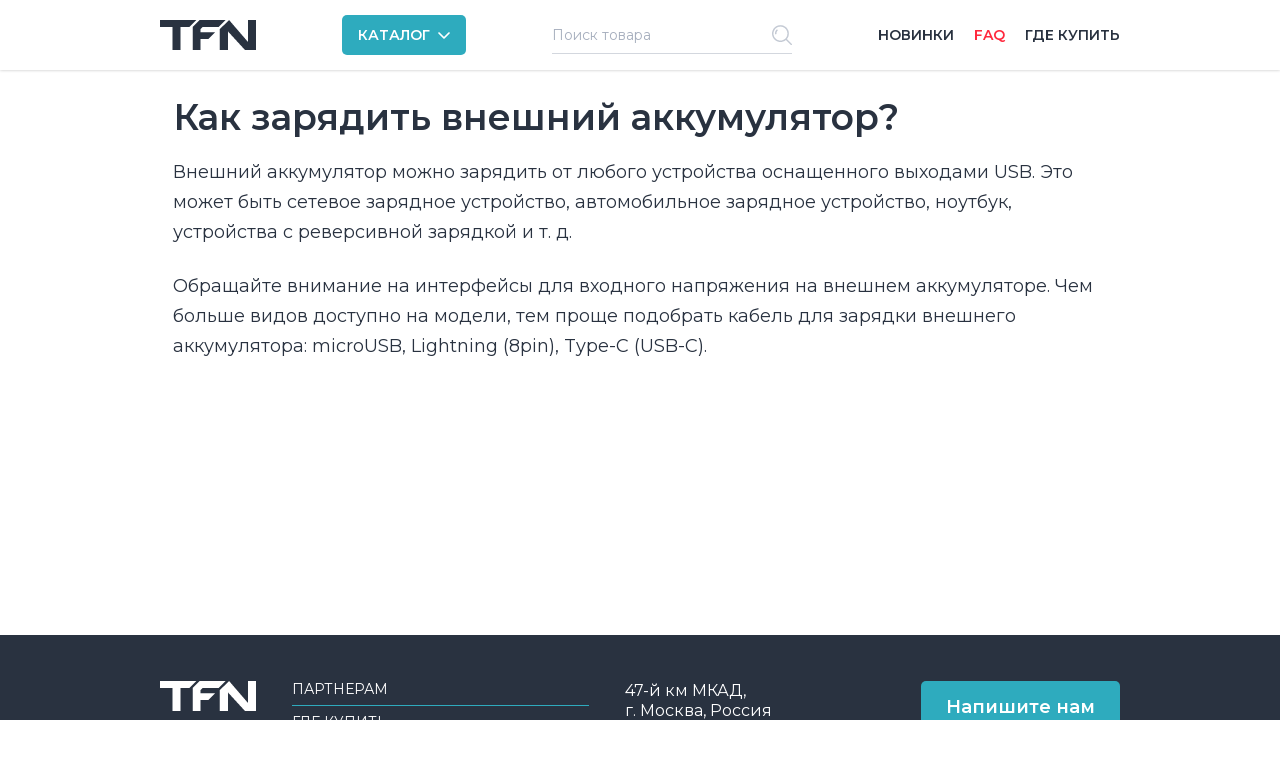

--- FILE ---
content_type: text/html; charset=utf-8
request_url: https://tfn.me/faq/akb/kak-zaryadit-vneshnij-akkumulyator
body_size: 6179
content:
<!DOCTYPE html>
<html lang="ru">
<head>
    <meta charset="utf-8">
    <meta name="format-detection" content="telephone=no">
    <meta name="viewport" content="width=device-width, initial-scale=1">
    <link rel="icon" href="/images/favicon.ico" sizes="16x16">
    <base href="https://tfn.me/faq/akb/kak-zaryadit-vneshnij-akkumulyator" />
	<meta http-equiv="content-type" content="text/html; charset=utf-8" />
	<title>Как зарядить внешний аккумулятор?</title>
	<link href="/templates/tfn2/favicon.ico" rel="shortcut icon" type="image/vnd.microsoft.icon" />
	<script src="/templates/tfn2/js/jquery-2.2.4.min.js" type="text/javascript"></script>

    <link media="all" rel="stylesheet" type="text/css" href="/templates/tfn2/css/all.css?ver=1.02" />
    <meta name="yandex-verification" content="4cc4e7d8d7047766" />
    <script src="https://cdn.jsdelivr.net/npm/@tailwindcss/browser@4"></script>
</head>
<body>
<div id="wrapper" class="header-min">
    <header class="header">
                <div class="header-top">
            <div class="holder">
                <div class="header-top-block">
                    <a href="/" class="mob-nav-icon"><span class="mob-nav-block"></span></a>
                    <div class="header-logo">
                        <a href="/"> <img src="/templates/tfn2/images/logo.svg" alt=""></a>
                    </div>
                    <a href="/" class="button header-button">КАТАЛОГ</a>
                    <div class="search">
                                                    <!--BEGIN Search Box -->

<form action="/catalog/results,1-32?search=true" method="get">
<div class="search">
	<input name="keyword" id="mod_virtuemart_search" maxlength="20" placeholder="Поиск товара" class="search-input inputbox" type="text" size="20" /><button type="submit" value="" class="search-button" onclick="this.form.keyword.focus();"/></button></div>
		<input type="hidden" name="limitstart" value="0" />
		<input type="hidden" name="option" value="com_virtuemart" />
		<input type="hidden" name="view" value="category" />
		<input type="hidden" name="virtuemart_category_id" value="0"/>

	  </form>

<!-- End Search Box -->
                                            </div>
                    <div class="header-nav">
                        <div class="holder">
                                                            <ul class="header-nav-list">
<li class="item-442"><a href="/new-products" >Новинки</a></li><li class="item-443 current active"><a href="/faq" class=" active ">FAQ</a></li><li class="item-266"><a href="/where-buy" >Где купить</a></li></ul>

                                                                                    <a  href="#popup2" data-fancybox="" class="button header-mob-button">Напишите нам</a>
                        </div>
                    </div>
                </div>
            </div>
        </div>
        <div class="catalog-nav">
            <div class="holder">
                <div class="catalog-nav-top">
                    <div class="header-logo">
                        <img src="/templates/tfn2/images/logo.svg" alt="">
                    </div>
                    <div class="search">
                                                    <!--BEGIN Search Box -->

<form action="/catalog/results,1-32?search=true" method="get">
<div class="search">
	<input name="keyword" id="mod_virtuemart_search" maxlength="20" placeholder="Поиск товара" class="search-input inputbox" type="text" size="20" /><button type="submit" value="" class="search-button" onclick="this.form.keyword.focus();"/></button></div>
		<input type="hidden" name="limitstart" value="0" />
		<input type="hidden" name="option" value="com_virtuemart" />
		<input type="hidden" name="view" value="category" />
		<input type="hidden" name="virtuemart_category_id" value="0"/>

	  </form>

<!-- End Search Box -->
                                            </div>
                    <a href="/" class="catalog-nav-close"><img src="/templates/tfn2/images/close.svg" alt=""></a>
                </div>
                                    <div class="catalog-nav-block">
            <div class="catalog-nav-col">
                                                            <li class="catalog-nav-item">
                                                                <div class="catalog-nav-icon">
                            <img src="/images/menu/icon3.png" alt="">
                        </div>
                                        <div class="catalog-nav-link ">
                        <a href="/vneshnie-akkumulyatory">Внешние аккумуляторы</a>
                    </div>

                                    </li>


                                                            <li class="catalog-nav-item">
                                                                <div class="catalog-nav-icon">
                            <img src="/images/menu/icon2.png" alt="">
                        </div>
                                        <div class="catalog-nav-link catalog-nav-parent">
                        <a href="/wearable-devices">Зарядные устройства</a>
                    </div>

                                            <ul class="catalog-nav-list">
                                                                                            <li><a href="/wearable-devices/besprovodnye-zaryadnye-ustrojstva">Беспроводные зарядные устройства</a></li>
                                                                                            <li><a href="/wearable-devices/avtomobilnye-zaryadnye-ustrojstva">Автомобильные зарядные устройства</a></li>
                                                                                            <li><a href="/wearable-devices/setevye-zaryadnye-ustrojstva">Сетевые зарядные устройства</a></li>
                                                    </ul>
                                    </li>


                                                            <li class="catalog-nav-item">
                                                                <div class="catalog-nav-icon">
                            <img src="/images/menu/icon1.png" alt="">
                        </div>
                                        <div class="catalog-nav-link catalog-nav-parent">
                        <a href="/kabeli">Кабели и адаптеры</a>
                    </div>

                                            <ul class="catalog-nav-list">
                                                                                            <li><a href="/kabeli/kabeli-2">Кабели</a></li>
                                                                                            <li><a href="/kabeli/adaptery">Адаптеры</a></li>
                                                                                            <li><a href="/kabeli/kabeli-hdmi">Кабели HDMI</a></li>
                                                    </ul>
                                    </li>


                                                            <li class="catalog-nav-item">
                                                                <div class="catalog-nav-icon">
                            <img src="/images/icon12.png" alt="">
                        </div>
                                        <div class="catalog-nav-link ">
                        <a href="/setevye-filtry">Сетевые фильтры</a>
                    </div>

                                    </li>


            
        </div>


            <div class="catalog-nav-col">
                                                            <li class="catalog-nav-item">
                                                                <div class="catalog-nav-icon">
                            <img src="/images/menu/icon6.png" alt="">
                        </div>
                                        <div class="catalog-nav-link ">
                        <a href="/avtomobilnye-derzhateli">Автомобильные держатели</a>
                    </div>

                                    </li>


                                                            <li class="catalog-nav-item">
                                                                <div class="catalog-nav-icon">
                            <img src="/images/menu/icon7.png" alt="">
                        </div>
                                        <div class="catalog-nav-link catalog-nav-parent">
                        <a href="/headphones-and-headsets">Наушники и гарнитуры</a>
                    </div>

                                            <ul class="catalog-nav-list">
                                                                                            <li><a href="/headphones-and-headsets/nakladnye-naushniki">Накладные наушники</a></li>
                                                                                            <li><a href="/headphones-and-headsets/tws-naushniki">TWS наушники</a></li>
                                                                                            <li><a href="/headphones-and-headsets/provodnie-naushniki">Проводные наушники</a></li>
                                                                                            <li><a href="/headphones-and-headsets/detskie-naushniki">Детские наушники</a></li>
                                                    </ul>
                                    </li>


                                                            <li class="catalog-nav-item">
                                                                <div class="catalog-nav-icon">
                            <img src="/images/menu/icon8.png" alt="">
                        </div>
                                        <div class="catalog-nav-link catalog-nav-parent">
                        <a href="/akustika">Акустика</a>
                    </div>

                                            <ul class="catalog-nav-list">
                                                                                            <li><a href="/akustika/besprovodnye-kolonki">Беспроводные колонки</a></li>
                                                                                            <li><a href="/akustika/provodnaya-akustika">Проводная акустика</a></li>
                                                    </ul>
                                    </li>


                                                            <li class="catalog-nav-item">
                                                                <div class="catalog-nav-icon">
                            <img src="/images/menu/icon10.png" alt="">
                        </div>
                                        <div class="catalog-nav-link catalog-nav-parent">
                        <a href="/kompyuternaya-periferiya">Компьютерная периферия</a>
                    </div>

                                            <ul class="catalog-nav-list">
                                                                                            <li><a href="/kompyuternaya-periferiya/kompyuternye-myshi">Компьютерные мыши</a></li>
                                                                                            <li><a href="/kompyuternaya-periferiya/ofisnye-nabory">Офисные наборы</a></li>
                                                    </ul>
                                    </li>


            
        </div>


            <div class="catalog-nav-col">
                                                            <li class="catalog-nav-item">
                                                                <div class="catalog-nav-icon">
                            <img src="/images/menu/icon9.png" alt="">
                        </div>
                                        <div class="catalog-nav-link catalog-nav-parent">
                        <a href="/gejming">Гейминг</a>
                    </div>

                                            <ul class="catalog-nav-list">
                                                                                            <li><a href="/gejming/igrovye-klaviatury">Игровые клавиатуры</a></li>
                                                                                            <li><a href="/gejming/igrovye-myshki">Игровые мышки</a></li>
                                                                                            <li><a href="/gejming/igrovye-naushniki">Игровые наушники</a></li>
                                                                                            <li><a href="/gejming/igrovye-kovriki-dlya-myshi">Игровые коврики</a></li>
                                                                                            <li><a href="/gejming/igrovye-nabory">Игровые наборы</a></li>
                                                                                            <li><a href="/gejming/kontrollery-i-prochie-aksessuary">Контроллеры и прочие аксессуары</a></li>
                                                                                            <li><a href="/gejming/igrovaya-akustika">Игровая акустика</a></li>
                                                    </ul>
                                    </li>


                                                            <li class="catalog-nav-item">
                                                                <div class="catalog-nav-icon">
                            <img src="/images/menu/icon11.png" alt="">
                        </div>
                                        <div class="catalog-nav-link catalog-nav-parent">
                        <a href="/vr">Виртуальная реальность</a>
                    </div>

                                            <ul class="catalog-nav-list">
                                                                                            <li><a href="/vr/ochki-virtualnoj-realnosti">Очки виртуальной реальности</a></li>
                                                    </ul>
                                    </li>


                                                            <li class="catalog-nav-item">
                                                                <div class="catalog-nav-icon">
                            <img src="/images/menu/icon12.png" alt="">
                        </div>
                                        <div class="catalog-nav-link catalog-nav-parent">
                        <a href="/smart-chasy-i-braslety">Смарт часы и браслеты</a>
                    </div>

                                            <ul class="catalog-nav-list">
                                                                                            <li><a href="/smart-chasy-i-braslety/smart-chasy">Смарт-часы</a></li>
                                                                                            <li><a href="/smart-chasy-i-braslety/remeshki-i-braslety">Ремешки и браслеты</a></li>
                                                    </ul>
                                    </li>


            
        </div>


    
</div>
                            </div>
        </div>
    </header>
        <section class="main">
        <div class="holder">
                        <article class="article">
        <h1 class="title">Как зарядить внешний аккумулятор?</h1>

    <p>Внешний аккумулятор можно зарядить от любого устройства оснащенного выходами USB. Это может быть сетевое зарядное устройство, автомобильное зарядное устройство, ноутбук, устройства с реверсивной зарядкой и т. д.</p>
<p>Обращайте внимание на интерфейсы для входного напряжения на внешнем аккумуляторе. Чем больше видов доступно на модели, тем проще подобрать кабель для зарядки внешнего аккумулятора: microUSB, Lightning (8pin), Type-C (USB-C).</p> 

</article>


        </div>
        
    </section>
    <footer class="footer">
        <div class="footer-top">
            <div class="holder">
                <div class="footer-block">
                    <div class="footer-logo">
                        <img src="/templates/tfn2/images/logo-white.svg" alt="">
                    </div>
                                            <ul class="footer-nav">
<li class="item-445"><a href="/for-partners" >Партнерам</a></li><li class="item-446"><a href="/where-buy" >Где купить</a></li><li class="item-448"><a href="/privacy-policy" >Политика конфиденциальности</a></li></ul>

                                                                


	<div class="footer-info">
<div class="footer-adress">47-й км МКАД, <br />г. Москва, Россия</div>
<a class="footer-phone" href="tel:+74956497175">+7 495 649-71-75</a>
<div class="footer-mail">Эл. почта: <a href="mailto:info@tfn.me">info@tfn.me</a></div>
</div>

                                                                


	<p><a class="button" href="#popup2" data-fancybox="">Напишите нам</a></p>


                        <div id="popup2" class="popup">
                            <div class="popup-form">
                                <form class="sendOrder" action="">
                                    <fieldset>
                                        <input name="name" type="text" class="input" placeholder="Ваше имя">
                                        <input name="email" type="text" class="input" placeholder="Эл. почта">
                                        <input name="tel" type="text" class="input" placeholder="Телефон (опционально)">
                                        <div class="select-item ui-front">
                                            <select name="subject" class="styled">
                                                <option value="">Тема сообщения</option>
                                                <option value="Вопрос по товару">Вопрос по товару</option>
                                                <option value="Предложение о сотрудничестве">Предложение о сотрудничестве</option>
                                                <!-- <option value="Жалоба">Жалоба</option> -->
                                                <!-- <option value="Другое">Другое</option> -->
                                            </select>
                                        </div>
                                        <textarea name="message" cols="30" rows="10" class="textarea" placeholder="Сообщение (макс. 1600 знаков)"></textarea>
					<input name="privacy" type="checkbox"  onchange="document.getElementById('sendFormBtn').disabled = !this.checked;"> <span style="font-size: 14px;">Выражаю <a href="https://tfn.me/privacy-policy">согласие на обработку</a> персональных данных</span>
                                        <div class="popup-button">
                                            <button type="submit" class="button" id="sendFormBtn" disabled="disabled">Отправить</button>
                                        </div>
                                    </fieldset>
                                </form>
                            </div>
                        </div>
                        <a style="display: none" id="popup3Click" href="#popup3" data-fancybox class="button"></a>
                        <div id="popup3" class="popup">
                            <div class="popup-thanks">
                                <div class="thanks-text">Спасибо! <br>
                                    Ваше сообщение успешно  отправлено.</div>
                                <button class="button">ОК</button>
                            </div>
                        </div>


                                    </div>
            </div>
        </div>
        <div class="footer-bottom">
            <div class="holder">
                <div class="footer-copy">&copy; <script>var mdate = new Date(); document.write(mdate.getFullYear());</script> Группа компаний TFN. All Rights Reserved </div>
            </div>
        </div>
    </footer>
</div>
<link media="all" rel="stylesheet" type="text/css" href="/templates/tfn2/css/jquery.fancybox.min.css" />
<link media="all" rel="stylesheet" type="text/css" href="/templates/tfn2/css/slick.css" />
<link media="all" rel="stylesheet" type="text/css" href="/templates/tfn2/css/jquery-ui.css" />
<link media="all" rel="stylesheet" type="text/css" href="/templates/tfn2/css/template.css" />
<link media="all" rel="stylesheet" type="text/css" href="/templates/tfn2/css/nouislider.min.css" />
<script src="/templates/tfn2/js/jquery.fancybox.min.js"></script>
<script src="/templates/tfn2/js/slick.min.js"></script>
<script src="/templates/tfn2/js/jquery-ui.min.js"></script>
<!-- <script src="/templates/tfn2/js/jquery.marquee.min.js"></script> -->
<script src="/templates/tfn2/js/all.js?ver=1.03"></script>


<script src="/templates/tfn2/js/template.js"></script>


<!-- Yandex.Metrika counter -->
<script type="text/javascript" >
   (function(m,e,t,r,i,k,a){m[i]=m[i]||function(){(m[i].a=m[i].a||[]).push(arguments)};
   m[i].l=1*new Date();k=e.createElement(t),a=e.getElementsByTagName(t)[0],k.async=1,k.src=r,a.parentNode.insertBefore(k,a)})
   (window, document, "script", "https://mc.yandex.ru/metrika/tag.js", "ym");

   ym(86822333, "init", {
        clickmap:true,
        trackLinks:true,
        accurateTrackBounce:true,
        webvisor:true
   });
</script>
<noscript><div><img src="https://mc.yandex.ru/watch/86822333" style="position:absolute; left:-9999px;" alt="" /></div></noscript>
<!-- /Yandex.Metrika counter -->

<div id="cookie-consent"
     class="fixed bottom-0 left-0 right-0 bg-white/95 dark:bg-gray-900/95 backdrop-blur-xl
            border-t border-gray-200/20 dark:border-gray-700/20
            transform translate-y-full transition-transform duration-300 z-50">
    <div style="padding: 40px">
        <div class="flex flex-col md:flex-row items-center justify-between gap-4">
            <div class="text-gray-600 dark:text-gray-400">
                Мы используем файлы cookie для улучшения работы сайта. Продолжая использовать наш сайт, вы
                соглашаетесь с
                <a href="https://tfn.me/privacy-policy"
                   class="text-blue-600 dark:text-blue-400 hover:underline">политикой конфиденциальности</a>.
            </div>
            <div class="flex gap-4">
                <!--                        <button type="button"-->
                <!--                                id="decline-cookies"-->
                <!--                                class="px-4 py-2 text-gray-600 dark:text-gray-400 hover:text-gray-900 dark:hover:text-white-->
                <!--                               transition-colors duration-300">-->
                <!--                            Отказаться-->
                <!--                        </button>-->
                <button type="button"
                        id="accept-cookies"
                        class="px-4 py-2 bg-blue-600 hover:bg-blue-700 text-black rounded-lg
                               transition-colors duration-300">
                    Принять
                </button>
            </div>
        </div>
    </div>
</div>

<script>
    document.addEventListener('DOMContentLoaded', function () {
        console.log('DOMContentLoaded');
        const consent = document.getElementById('cookie-consent');
        const acceptButton = document.getElementById('accept-cookies');
        const declineButton = document.getElementById('decline-cookies');

        // Функция удаления всех cookies
        function deleteAllCookies() {
            const cookies = document.cookie.split(';');
            for (let cookie of cookies) {
                const eqPos = cookie.indexOf('=');
                const name = eqPos > -1 ? cookie.substr(0, eqPos) : cookie;
                document.cookie = name + '=;expires=Thu, 01 Jan 1970 00:00:00 GMT;path=/';
            }
        }

        // Глобальная функция для проверки разрешения на использование cookies
        window.canUseCookies = function () {
            return localStorage.getItem('cookieConsent') === 'accepted';
        }

        // Переопределяем стандартную функцию установки cookie
        window.setCookie = function (name, value, days) {
            if (window.canUseCookies()) {
                const date = new Date();
                date.setTime(date.getTime() + (days * 24 * 60 * 60 * 1000));
                const expires = '; expires=' + date.toUTCString();
                document.cookie = name + '=' + value + expires + '; path=/';
                return true;
            }
            return false;
        }

        // Функция показа уведомления
        function showCookieConsent() {
            console.log(localStorage.getItem('cookieConsent'));
            if (localStorage.getItem('cookieConsent')) {
                hideCookieConsent();
            } else {
                consent.classList.remove('translate-y-full');
            }
        }

        // Функция скрытия уведомления
        function hideCookieConsent() {
            console.log('hideCookieConsent');
            consent.classList.add('hidden');
        }

        // Обработчик принятия cookies
        function acceptCookies() {
            console.log('acceptCookies');
            localStorage.setItem('cookieConsent', 'accepted');
            hideCookieConsent();
        }

        // Обработчик отказа от cookies
        function declineCookies() {
            console.log('declineCookies');
            // Удаляем все существующие cookies
            deleteAllCookies();
            // Сохраняем выбор пользователя
            localStorage.setItem('cookieConsent', 'declined');
            // Скрываем уведомление
            hideCookieConsent();
        }

        // Добавляем обработчики событий на кнопки
        if (acceptButton) {
            acceptButton.addEventListener('click', acceptCookies);
        }

        if (declineButton) {
            declineButton.addEventListener('click', declineCookies);
        }

        // Показываем уведомление при загрузке страницы
        showCookieConsent();

        // Если пользователь отказался от cookies, удаляем их при каждой загрузке страницы
        if (localStorage.getItem('cookieConsent') === 'declined') {
            deleteAllCookies();
        }
    });
</script>

</body>
</html>


















--- FILE ---
content_type: text/css
request_url: https://tfn.me/templates/tfn2/css/all.css?ver=1.02
body_size: 8983
content:
@import url('https://fonts.googleapis.com/css2?family=Montserrat:wght@300;400;500;600&display=swap');
/************************* reset *************************/
html{
	height: 100%;
	margin: 0;
	padding: 0;width: 100%;
	background: #fff;
}
body{
	height: 100%;
	width: 100%;
	position: relative;
	margin: 0;
	padding: 0;
	color: #293240;
	font-size: 18px;
	font-weight: 400;
	font-family: 'Montserrat', Arial, Helvetica, sans-serif;
	line-height: 30px;
	min-width: 320px;
	-webkit-text-size-adjust: 100%;
	-ms-text-size-adjust: 100%;
}
h1, h2, h3, h4, p, ul, li, a, span, div, input, textarea, select, form, fieldset, button, dl, dd, dt, figure, figcaption, blockquote, caption, aside, section {
	margin: 0;
	padding: 0;
	border: 0;
	outline: 0;
	box-sizing: border-box;
}
img {
	margin: 0;
	padding: 0;
	border-style: none;
	vertical-align: bottom;
}

.blog .item-image img {
    width: -webkit-fill-available;
    width: 100%;
    max-width: 100%;
    margin-bottom: 20px;
}

input, textarea, select, button {
	font-weight: 400;
	font-family: 'Montserrat', Arial, Helvetica, sans-serif;
	vertical-align:middle;
	border: 0;
	outline: 0;
	background: none;
}
a:hover {text-decoration: none;}
ul li {list-style: none;}
/************************* common styles *************************/
.holder {
	padding: 0 20px;
}
@media (min-width: 375px){
	.holder {
		padding: 0 25px;
	}

.product-spec img {
    max-width: 100%;
}


}
@media (min-width: 576px){
	.holder {
		max-width: 540px;
		margin: auto;
		padding: 0;
	}

	.product-shop-item {
	    margin-left: -22px !important;
	}

}
@media (min-width: 768px){
	.holder {
		max-width: 720px;	
	}
.product-shop-item {
    margin-left: -15px;
}

}
@media (min-width: 1024px) {
	.holder {
		max-width: 960px;
	}

	.product-shop-item {
	    margin-left: -30px;
	}

}
@media (min-width: 1300px){
	.holder {
		max-width: 1200px;
	}

.product-shop-item {

margin-left: -15px;
}

}
@media (min-width: 1480px){
	.holder {
		max-width: 1400px;
	}


}
.holder:after {
	display: block;
	content: '';
	clear: both;
}
.title {
	display: block;
	margin: 0 0 18px;
	font-weight: 600;
	font-size: 36px;
	line-height: 44px;
}
h3 {
	margin: 0 0 16px;
	font-weight: 600;
	font-size: 24px;
	line-height: 29px;
}
a {transition: all .3s linear;}
p {margin: 0 0 24px;}
p a, .article li a {color: #D57056;}
.center {text-align: center;}
.upper {text-transform: uppercase;}
.button-holder {text-align: center;}
.button {
	position: relative;
	display: inline-block;
	padding: 14px 25px;
	color: #fff;
	font-weight: 600;
	font-size: 18px;
	line-height: 24px;
	text-align: center;
	text-decoration: none;
	cursor: pointer;
	background: #2EABBE;
	border-radius: 5px;
	transition: all .3s linear;
}
.button:hover {
	background: #FF293E;
}
.button:disabled {
	background: #A7AFBE;
}
/************************* form-block *************************/
.input {
	display: block;
	width: 100%;
	height: 50px;
	padding: 0 17px;
	margin: 0 0 10px;
	font-size: 14px;
	color: #293240;
	background: #fff;
	border: 1px solid #A7AFBE;
	box-sizing: border-box;
	border-radius: 5px;
}
.textarea {
	display: block;
	width: 100%;
	height: 244px;
	padding: 13px 17px;
	margin: 0 0 10px;
	font-size: 14px;
	resize: vertical;
	color: #293240;
	background: #fff;
	border: 1px solid #A7AFBE;
	box-sizing: border-box;
	border-radius: 5px;
}
::-webkit-input-placeholder {color: #A7AFBE;}
:-moz-placeholder {color: #A7AFBE; opacity: 1;}
::-moz-placeholder {color: #A7AFBE; opacity: 1;}
:-ms-input-placeholder {color: #A7AFBE;}
.check-item {
	position: relative;
	margin: 0 0 10px;
}
.check-input {
	position: absolute;
	left: 0;
	width: 1px;
	height: 1px;
	opacity: 0;
}
.check-label {
	display: block;
	padding: 0 0 0 27px;
	color: #807A7E;
	font-size: 14px;
	line-height: 20px;
	cursor: pointer;
}
.check-label a {color: #fff;}
.check-label:before {
	position: absolute;
	top: 3px;
	left: 0;
	display: block;
	content: '';
	width: 12px;
	height: 12px;
	box-sizing: border-box;
	background: #fff;
	border-radius: 2px;
}
.check-label:after {
	position: absolute;
	top: 3px;
	left: 0;
	display: block;
	content: '';
	width: 12px;
	height: 12px;
	background: url(../images/check.svg) 50% 50% no-repeat;
	background-size: 8px;
	opacity: 0;
}
.check-input:checked + .check-label:after {opacity: 1;}
.check-input:checked + .check-label {color: #D57056;}
.form-radio {padding: 0 0 10px;}
.radio-item {
	position: relative;
	margin: 0 0 32px;
}
.radio-input {
	position: absolute;
	left: 0;
	width: 1px;
	height: 1px;
	opacity: 0;
}
.radio-label {
	display: block;
	padding: 0 0 0 29px;
	font-size: 18px;
	line-height: 28px;
	cursor: pointer;
}
.radio-label:before {
	position: absolute;
	top: 5px;
	left: 0;
	display: block;
	content: '';
	width: 17px;
	height: 17px;
	box-sizing: border-box;
	background: #fff;
	border: 1px solid #A7AFBE;
	border-radius: 50%;
}
.radio-label:after {
	position: absolute;
	top: 10px;
	left: 5px;
	display: block;
	content: '';
	width: 7px;
	height: 7px;
	background: #FF293E;
	border-radius: 50%;
	opacity: 0;
}
.radio-input:checked + .radio-label:after {opacity: 1;}
/************************* wrapper *************************/
#wrapper {
	position: relative;
	overflow: hidden;
	padding: 155px 0 0;
	display: -webkit-box;
	display: -webkit-flex;
	display: -ms-flexbox;
	display: flex;
	flex-direction: column;
	min-height: 100vh;
}
.header {
	position: fixed;
	top: 0;
	left: 0;
	right: 0;
	z-index: 200;
	transition: all 0.1s linear;
}
.header.fixed {
	top: -55px;
}
#wrapper.header-min {
	padding: 70px 0 0;
}
.header-min .header.fixed {
	top: 0;
}
/************************* header-line *************************/
.header-line {
	height: 55px;
	padding: 19px 0 0;
	background: #000000;
}
.header-line-block {
	display: -webkit-box;
	display: -webkit-flex;
	display: -ms-flexbox;
	display: flex;
	align-items: center;
}
.header-text {
	padding: 0 98px 0 0;
	margin: 0 87px 0 0;
	font-size: 14px;
	line-height: 17px;
	color: #FFFFFF;
	border-right: 1px solid #FFFFFF;
}
.header-phone {
	font-size: 14px;
	line-height: 17px;
	color: #FFFFFF;
}
.header-phone a {
	color: #FFFFFF;
	text-decoration: none;
}
.header-phone a:hover {color: #FF293E;}
.header-mail {
	padding: 0 0 0 26px;
	margin: 0 0 0 auto;
	font-size: 14px;
	line-height: 17px;
	color: #FFFFFF;
	text-decoration: none;
	background: url(../images/mail.svg) 3px 50% no-repeat;
}
.header-mail:hover {color: #FF293E;}
/************************* header-top *************************/
.header-top {
	height: 100px;
	padding: 30px 0 0;
	background: #fff;
	transition: all 0.1s linear;
}
.header.fixed .header-top {
	height: 70px;
	padding: 15px 0 0;
	box-shadow: 0px 0px 3px rgba(0, 0, 0, 0.25);
}
.header-min .header-top {
	height: 70px;
	padding: 15px 0 0;
	box-shadow: 0px 0px 3px rgba(0, 0, 0, 0.25);
}
.header-top-block {
	display: -webkit-box;
	display: -webkit-flex;
	display: -ms-flexbox;
	display: flex;
	justify-content: space-between;
	align-items: center;
	position: relative;
}
.header-button {
    display: -webkit-box;
	display: -webkit-flex;
	display: -ms-flexbox;
	display: flex;
	align-items: center;
	padding: 11px 16px;
	font-size: 14px;
	line-height: 18px;
}
.header-button::after {
	display: block;
	content: '';
	width: 12px;
	height: 7px;
	margin: 0 0 0 8px;
	background: url(../images/arrow.svg) 50% 50% no-repeat;
	transition: all 0.3s linear;
}
.header-button.active::after {
	transform: rotate(180deg);
}
.search {
	position: relative;
	flex: 1;
	max-width: 460px;
}
.search-input {
	width: 100%;
	height: 38px;
	padding: 0;
	font-size: 14px;
	color: #A7AFBE;
	border-bottom: 1px solid #D3D7DE;
}
.search-button {
	position: absolute;
	top: 0;
	right: 0;
	width: 20px;
	height: 38px;
	cursor: pointer;
	background: url(../images/loupe.svg) 50% 50% no-repeat;
}
/************************* header-nav *************************/
.header-nav-list {
	display: -webkit-box;
	display: -webkit-flex;
	display: -ms-flexbox;
	display: flex;
}
.header-nav-list li {
	margin: 0 20px 0 0;
	font-weight: 600;
	font-size: 14px;
	line-height: 18px;
	text-transform: uppercase;
	color: #293240;
}
.header-nav-list li:last-child {margin: 0;}
.header-nav-list a {
	color: #293240;
	text-decoration: none;
}
.header-nav-list a:hover,
.header-nav-list .active {
	color: #FF293E;
}
.header-nav-list a img {display: block;}
.mob-nav-icon {
	position: absolute;
	right: 0px;
	z-index: 250;
	padding: 0 0 10px;
	display: none;
}
.mob-nav-block {
    position: relative;
	display: block;
    width: 30px;
    height: 2px;
    margin: 10px 0 0;
	background: #A7AFBE;
	transition: all .3s linear;
}
.mob-nav-block:after {
    content: "";
    position: absolute;
    top: -10px;
    left: 0;
    width: 30px;
    height: 2px;
    background: #A7AFBE;
	transition: all .3s linear;
}
.mob-nav-block:before {
    content: "";
    position: absolute;
    top: 10px;
    left: 0;
    width: 30px;
    height: 2px;
    background: #A7AFBE;
	transition: all .3s linear;
}
.mob-nav-icon.active .mob-nav-block {
    background: none;
}
.mob-nav-icon.active .mob-nav-block:before {
    top: 0;
    transform: rotate(45deg);
}
.mob-nav-icon.active .mob-nav-block:after {
    top: 0;
    transform: rotate(-45deg);
}
.header-nav-mob {display: none;}
.header-mob-button {display: none;}

.header-ig {
    display: inline-block;
    padding: 0;
    font-size: 16px;
    line-height: 25px;
    color: #fff;
    text-decoration: none;
    background: url(../images/telegram-svgrepo-com.svg) no-repeat;
    background-size: contain;
    height: 25px;
    width: 25px;
    margin-left: 15px;
}

.header-nav .holder{
    display: flex;
    align-items: baseline;
}

/************************* catalog-nav *************************/
.catalog-nav {
	position: fixed;
	top: -105vh;
	left: 0;
	right: 0;
	z-index: 300;
	max-height: 100vh;
	overflow-y: auto;
	width: 100%;
	padding: 20px 0 1px;
	background: #FAFAFA;
	box-shadow: 0px 0px 4px rgba(0, 0, 0, 0.25);
	transition: all 0.5s linear;
}
.catalog-nav.vis {
	top: 0;
}
.catalog-nav-top {
	display: -webkit-box;
	display: -webkit-flex;
	display: -ms-flexbox;
	display: flex;
	align-items: center;
	justify-content: space-between;
	padding: 0 0 70px;
}
.catalog-nav-close img {display: block;}
.catalog-nav-block {
	display: -webkit-box;
	display: -webkit-flex;
	display: -ms-flexbox;
	display: flex;
	-webkit-flex-wrap: wrap;
	flex-wrap: wrap;
	justify-content: space-between;
	margin: 0 -30px;
}
.catalog-nav-col {
	width: 33.33%;
	padding: 0 30px;
}
.catalog-nav-item {
	position: relative;
	padding: 15px 0 7px 76px;
	margin: 0 0 50px;
}
.catalog-nav-icon {
	position: absolute;
	top: 0;
	left: 0;
	width: 50px;
}
.catalog-nav-icon img {max-width: 100%;}
.catalog-nav-link {
	margin: 0 0 8px;
	font-weight: 600;
	font-size: 18px;
	line-height: 22px;
}
.catalog-nav-link a {
	color: #293240;
	text-decoration: none;
}
.catalog-nav-link a:hover {
	color: #FF293E;
}
.catalog-nav-list li {
	margin: 0 0 7px;
	font-size: 14px;
	line-height: 24px;
}
.catalog-nav-list a {
	color: #293240;
	text-decoration: none;
}
.catalog-nav-list a:hover {
	color: #FF293E;
}
/************************* main page *************************/
/************************* main-slider *************************/
.main-slider {
	margin: 0 0 45px;
}
.main-slider img {
	width: 100%;
	min-height: 270px;
	object-fit: cover;
}
.slick-dots {
	display: -webkit-box;
	display: -webkit-flex;
	display: -ms-flexbox;
	display: flex;
	-webkit-flex-wrap: wrap;
	flex-wrap: wrap;
	justify-content: center;
	align-items: center;
	position: absolute;
	left: 0;
	right: 0;
	bottom: -19px;
}
.slick-dots li {
	margin: 0 5px;
}
.slick-dots button {
	display: block;
	width: 30px;
	height: 2px;
	font-size: 0;
	cursor: pointer;
	font-size: 0;
	background: #D3D7DE;
	border-radius: 0;
	transition: all 0.3s linear;
}
.slick-dots button:hover,
.slick-dots .slick-active button {
	background: #2EABBE;
}
/************************* catalog-section *************************/
.catalog-section {
	padding: 0 0 65px;
}
.catalog-slide {
	padding: 0 15px;
}
.catalog-item {
	position: relative;
	display: block;
	max-width: 250px;
	margin: 0 auto;
	text-align: center;
	color: #293240;
    text-decoration: none;
}
.catalog-label {
	display: -webkit-box;
	display: -webkit-flex;
	display: -ms-flexbox;
	display: flex;
	-webkit-flex-wrap: wrap;
	flex-wrap: wrap;
	position: absolute;
	top: 0;
	right: 0;
	z-index: 50;
}
.label-item {
	padding: 3px 5px;
	margin: 0 3px 0 0;
	font-weight: 600;
	font-size: 11px;
	line-height: 13px;
	text-align: center;
	color: #FFFFFF;
	text-decoration: none;
	border-radius: 3px;
}
.label-item:last-child {margin: 0;}
.label-new {background: #FF293E;}
.label-hit {background: #2EABBE;}
.label-item:hover {
	/*background: #293240;*/
}
.catalog-img-wrap {
	position: relative;
	margin: 0 0 26px;
}
.catalog-img-part {
	width: 25%;
}
.catalog-img {
	position: absolute;
	left: 0;
	top: 0;
	width: 100%;
	width: 100%;
	opacity: 0;
}
.catalog-img:first-child {
	position: relative;
	top: auto;
	left: auto;
/*	opacity: 1;*/
}
.catalog-img.vis {
	opacity: 1;
}
.catalog-img-hover {
	position: absolute;
	top: 0;
	left: 0;
	width: 100%;
	height: 100%;
	display: -webkit-box;
	display: -webkit-flex;
	display: -ms-flexbox;
	display: flex;
}
.catalog-img-part {
	width: 25%;
	height: 100%;
}
.catalog-dots {
	position: absolute;
	left: 0;
	right: 0;
	bottom: -17px;
	display: -webkit-box;
	display: -webkit-flex;
	display: -ms-flexbox;
	display: flex;
	justify-content: center;
}
.catalog-dot {
	width: 10px;
	height: 2px;
	margin: 0 3px;
	background: #A7AFBE;
}
.catalog-dot.vis {
	background: #293240;
}
.catalog-price {
	margin: 0 0 5px;
	font-weight: 600;
	font-size: 24px;
	line-height: 29px;
}
.catalog-name {
	margin: 0 0 10px;
	font-weight: 500;
	font-size: 14px;
	line-height: 17px;
	transition: all 0.3s linear;
}
.catalog-item:hover .catalog-name {color: #FF293E;}
.catalog-code {
	font-weight: 300;
	font-size: 12px;
	line-height: 15px;
}
.catalog-slider .slick-arrow {
	top: 105px;
	margin-top: 0;
}
.slick-arrow {
	position: absolute;
	top: 50%;
	margin-top: -20px;
	z-index: 10;
	display: block;
	width: 20px;
	height: 40px;
	font-size: 0;
	cursor: pointer;
	background: url(../images/slider-arrow.svg) 50% 50% no-repeat;
	background-size: contain;
	transition: all 0.3s linear;
}
.slick-arrow:hover {
	background: url(../images/slider-arrow-hover.svg) 50% 50% no-repeat;
	background-size: contain;
}
.slick-prev {
	left: 0px;
	transform: scale(-1, 1);
}
.slick-next {
	right: 0px;
}

.marquee .slick-track {
    display: flex;
    align-items: center;
}

/************************* main-about *************************/
.main-about {
	display: -webkit-box;
	display: -webkit-flex;
	display: -ms-flexbox;
	display: flex;
	-webkit-flex-wrap: wrap;
	flex-wrap: wrap;
	justify-content: space-between;
	align-items: center;
	padding: 50px 0 100px;
}
.main-about-video {
	width: 50%;
}
.main-about-info {
	width: 45.5%;
	padding: 0 50px 0 0;
	font-size: 16px;
	line-height: 28px;
}
.main-about-info p {
	margin: 0 0 42px;
}
.main-about-info p:last-child {margin: 0;}
.video-cover {
	position: relative;
	margin: 0 0 24px;
}
.video-cover-link {
	position: relative;
	display: block;
}
.video-cover-link img {
	width: 100%;
	border-radius: 10px;
}
.video-iframe {
	position: absolute;
	top: 0;
	left: 0;
	width: 100%;
	height: 100%;
	display: block;
}
/************************* partners *************************/
.partners-line {
	height: 123px;
	padding: 18px 0 0;
	margin: 0 0 50px;
}
.partners-wrap {
	display: -webkit-box;
	display: -webkit-flex;
	display: -ms-flexbox;
	display: flex;
	align-items: center;
}
.partners-wrap img {
	margin: 0 15px 0 0;
}
/************************* other pages *************************/
/************************* breadcrumbs *************************/
.main {
	padding: 25px 0 100px;
}
.breadcrumbs {
	display: -webkit-box;
	display: -webkit-flex;
	display: -ms-flexbox;
	display: flex;
	-webkit-flex-wrap: wrap;
	flex-wrap: wrap;
	padding: 0 0 40px;
	margin: 0;
}
.breadcrumbs li {
	margin: 0 8px 10px 0;
	padding: 0;
	font-size: 14px;
	line-height: 17px;
	color: #293240;
	list-style: none;
}
.breadcrumbs li:before {
	display: inline-block;
	vertical-align: top;
	content: '•';
	margin: 0 4px 0 0;
	color: #293240;
}
.breadcrumbs li:first-child:before {display: none;}
.breadcrumbs a {
	color: #293240;
	text-decoration: none;
}
.breadcrumbs a:hover {color: #FF293E;}
/************************* catalog *************************/
.catalog {
	display: -webkit-box;
	display: -webkit-flex;
	display: -ms-flexbox;
	display: flex;
	-webkit-flex-wrap: wrap;
	flex-wrap: wrap;
	margin: 0 -15px;
}
.catalog-col {
	width: 25%;
	padding: 0 15px;
	margin: 0 0 100px;
}
.catalog-about {
	margin: 0 0 60px;
}
.catalog-about-text {
	max-width: 1050px;
	font-size: 16px;
	line-height: 28px;
}
.catalog-banner {
	overflow: hidden;
	margin: 0 0 22px;
	border-radius: 10px;
}
.catalog-banner img {
	width: 100%;
	/*min-height: 270px;*/
	object-fit: cover;
}
/************************* filter *************************/
.sorting {
	position: relative;
	margin: 0 0 30px;
}
.sorting-select {
	position: absolute;
	right: 0;
	bottom: 0;
	min-width: 187px;
}
.sorting-select.ui-front {
	z-index: 60;
}
.filter-link {
	position: relative;
	display: inline-block;
	padding: 0 28px 0 0;
	font-weight: 500;
	font-size: 16px;
	line-height: 20px;
	color: #293240;
	text-decoration: none;
}
.filter-link:hover {
	color: #FF293E;
}
.filter-link.active::after {
	position: absolute;
	right: -3px;
	top: -3px;
	content: '';
	width: 8px;
	height: 8px;
	z-index: 5;
	background: #FF293E;
	border-radius: 50%;
}
.filter-link svg {
	position: absolute;
	right: 0;
	top: 1px;
}
.filter-link path {
	fill: #293240;
	transition: all 0.3s linear;
}
.filter-link:hover path {
	fill: #FF293E;
}
.filter-close {
	position: absolute;
	top: 0;
	right: 0;
	display: none;
}
.filter-close img {display: block;}
.filter {
	display: none;
	margin: 0 -30px;
	padding: 38px 30px 50px;
}
.filter .button {
    padding: 16px 20px;
    font-size: 14px;
    line-height: 18px;
	text-transform: uppercase;
}
.filter-wrap {
	display: -webkit-box;
	display: -webkit-flex;
	display: -ms-flexbox;
	display: flex;
	-webkit-flex-wrap: wrap;
	flex-wrap: wrap;
	margin: 0 -15px;
}
.filter-col {
	width: 20%;
	padding: 0 15px;
	margin: 0 0 50px;
}
.filter-title {
	position: relative;
	padding: 0 15px 0 0;
	margin: 0 0 19px;
	font-weight: 600;
	font-size: 18px;
	line-height: 22px;
}
.filter-clear {
	position: absolute;
	top: 3px;
	right: 0;
}
.filter-clear img {display: block;}
.filter-list {
	display: -webkit-box;
	display: -webkit-flex;
	display: -ms-flexbox;
	display: flex;
	-webkit-flex-wrap: wrap;
	flex-wrap: wrap;
	margin: 0 -8px;
}
.filter-list-item {
	padding: 6px 8px 5px;
	font-size: 14px;
	line-height: 17px;
	color: #293240;
	border: 1px solid #d3d7de;
	border-radius: 50px;
	cursor: pointer;
    margin-right: 7px;
    margin-bottom: 7px;
}
.filter-list-item:hover {
	border: 1px solid #acacac;
}
.filter-list-item.active {
	color: #fff;
	background: #2EABBE;
	border: 1px solid #2EABBE;
}
.filter-list-clear {
	display: inline-block;
}
.filter-list-clear img {display: block;}
.tumbler {
	position: relative;
}
.tumbler-input {
	position: absolute;
	left: 0;
	width: 1px;
	height: 1px;
	opacity: 0;
}
.tumbler-label {
	position: relative;
	display: block;
	width: 48px;
	height: 24px;
	background: #C4CAD4;
	border-radius: 50px;
	cursor: pointer;
}
.tumbler-label::before {
	position: absolute;
	top: 2px;
	left: 2px;
	content: '';
	width: 20px;
	height: 20px;
	background: #FFFFFF;
	border-radius: 50%;
	transition: all 0.3s ease;
}
.tumbler-input:checked + .tumbler-label {background: #2EABBE;}
.tumbler-input:checked + .tumbler-label::before {left: 26px;}
.color {
	display: -webkit-box;
	display: -webkit-flex;
	display: -ms-flexbox;
	display: flex;
	-webkit-flex-wrap: wrap;
	flex-wrap: wrap;
}
.color-item {
	position: relative;
	margin: 0 10px 10px 0;
}
.color-input {
	position: absolute;
	left: 0;
	width: 1px;
	height: 1px;
	opacity: 0;
}
.color-label {
	position: relative;
	display: block;
	width: 14px;
	height: 14px;
	border-radius: 50%;
	box-sizing: border-box;
	cursor: pointer;
}
.color-label::before {
	position: absolute;
	top: 50%;
	left: 50%;
	margin: -11px 0 0 -11px;
	content: '';
	width: 22px;
	height: 22px;
	box-sizing: border-box;
	cursor: pointer;
	border: 1px solid transparent;
	border-radius: 50%;
}
.color-label:hover::before {
	border: 1px solid #C4CAD4;
}
.color-input:checked + .color-label::before {
	border: 1px solid #C4CAD4;
}
.range {
	margin: 0;
}
.range-inputs {
	display: -webkit-box;
    display: -webkit-flex;
    display: -ms-flexbox;
	display: flex;
	justify-content: space-between;
	align-items: center;
	margin: 0 0 17px;
}
.range-divider {
	width: 30px;
	text-align: center;
}
.range-input {
	flex: 1;
	width: 100%;
	height: 23px;
	padding: 0 8px;
	font-size: 14px;
	color: #293240;
	background: #FFFFFF;
	border: 1px solid #C4CAD4;
	border-radius: 3px;
}
.range-slider.noUi-target {
    margin: 0 0 0 6px;
	background: #C4CAD4;
    border-radius: 4px;
    border: 0;
    box-shadow: none;
}
.range-slider.noUi-horizontal {
    height: 2px;
}
.range-slider .noUi-connect {
    background: #FF293E;
}
.range-slider.noUi-horizontal .noUi-handle {
    width: 15px;
    height: 15px;
    right: -5px;
	top: -7px;
	cursor: pointer;
}
.range-slider .noUi-handle {
    background: #FF293E;
	border: 0;
	box-sizing: border-box;
	border-radius: 50%;
	box-shadow: none;
}
.range-slider .noUi-handle:after, .range-slider .noUi-handle:before {
    display: none;
}
/************************* pagination *************************/
.pagination {
	display: -webkit-box;
	display: -webkit-flex;
	display: -ms-flexbox;
	display: flex;
	-webkit-flex-wrap: wrap;
	flex-wrap: wrap;
	align-items: flex-start;
	justify-content: center;
	padding: 0 0 50px;
}
.pagination li {
	margin: 0 3px;
}
.pagination a {
	display: -webkit-box;
	display: -webkit-flex;
	display: -ms-flexbox;
	display: flex;
	align-items: center;
	justify-content: center;
	width: 40px;
	height: 40px;
	font-weight: 600;
	font-size: 16px;
	line-height: 20px;
	text-align: center;
	text-decoration: none;
	color: #293240;
	border: 1px solid #A7AFBE;
	box-sizing: border-box;
	border-radius: 5px;
}
.pagination a:hover {
	color: #fff;
	background: #293240;
	border: 1px solid #293240;
}
.pagination a.active {
	color: #fff;
	background: #FF293E;
	border: 1px solid #FF293E;
}
/************************* product *************************/
.product {
	display: -webkit-box;
	display: -webkit-flex;
	display: -ms-flexbox;
	display: flex;
	-webkit-flex-wrap: wrap;
	flex-wrap: wrap;
	justify-content: space-between;
	align-items: flex-start;
	padding: 0 0 45px;
}
.product-photo {
	width: 46%;
}
.product-photo-wrap {
	position: relative;
	margin: 0 36px;
}
.photo-slider {
	padding: 0 36px;
	margin: 0 -36px 19px;
}
.photo-slider img {
	width: 100%;
}
.photo-slider.slick-initialized .photo-slide {
	display: -webkit-box;
	display: -webkit-flex;
	display: -ms-flexbox;
	display: flex;
	align-items: center;
	justify-content: center;
}
.photo-slider .slick-track {
	display: -webkit-box;
	display: -webkit-flex;
	display: -ms-flexbox;
	display: flex;
}
.photo-slider .slick-slide {
	height: auto;
}
.photo-video {
	width: 100%;
	height: 400px;
}
.photo-video iframe {
	width: 100%;
	height: 100%;
}
.thumbs-slider {
	margin: 0 auto;
}
.thumbs-slide {
	padding: 0 5px;
}
.thumbs-wrap {
	position: relative;
	width: 50px;
	cursor: pointer;
}
.thumbs-wrap::after {
	position: absolute;
	top: 0;
	left: 0;
	right: 0;
	bottom: 0;
	content: '';
	box-sizing: border-box;
	border: 1px solid #C4CAD4;
	border-radius: 5px;
}
.thumbs-wrap img {
	width: 100%;
	border-radius: 5px;
}
.slick-current .thumbs-wrap::after {
	border: 1px solid #FF293E;
}
@media screen and (min-width: 375px) {
	.thumbs-slider .slick-track {
		display: -webkit-box;
		display: -webkit-flex;
		display: -ms-flexbox;
		display: flex;
		justify-content: center;
		margin: 0 auto;
		transform: none !important;
		width: auto !important;
	}
	.thumbs-slider .slick-slide {
		height: auto;
	}
}
.product-description {
	width: 42%;
	margin: 0 8% 0 0;
}
.product-title {
	margin: 0 0 30px;
	font-weight: 600;
	font-size: 36px;
	line-height: 44px;
}
.product-articul {
	margin: 0 0 19px;
	font-size: 16px;
	line-height: 20px;
}
.product-brand {
	margin: 0 0 20px;
}
.product-color {
	padding: 0 0 38px;
}
.product-color-title {
	margin: 0 0 15px;
	font-size: 16px;
	line-height: 20px;
}
.product-color .color-item {
	margin: 0 12px 12px 0;
}
.product-color .color-label {
	width: 20px;
	height: 20px;
}
.product-color .color-label::before {
	margin: -15px 0 0 -15px;
	width: 30px;
	height: 30px;
}
.product-text {
	margin: 0 0 17px;
	font-size: 16px;
	line-height: 28px;
}
.product-price {
	font-weight: 600;
	font-size: 60px;
	line-height: 73px;
}
.product-top {display: none;}
/************************* product-about *************************/
.product-about {
	display: -webkit-box;
	display: -webkit-flex;
	display: -ms-flexbox;
	display: flex;
	-webkit-flex-wrap: wrap;
	flex-wrap: wrap;
	justify-content: space-between;
	align-items: flex-start;
	padding: 0 0 25px;
}
.product-info {
	width: 46%;
	padding: 15px 0 0;
}
.product-shop {
	width: 50%;
}
.product-shop-title {
	margin: 0 0 18px;
	font-weight: 600;
	font-size: 36px;
	line-height: 44px;
}
.product-shop-block {
	display: -webkit-box;
	display: -webkit-flex;
	display: -ms-flexbox;
	display: flex;
	-webkit-flex-wrap: wrap;
	flex-wrap: wrap;
	margin: 0 -10px;
}
.product-shop-item {
	width: 33.33%;
	padding: 0 10px;
margin-left: -30px;
}
.product-shop-item img {
	max-width: 100%;
}
.product-tabs {
	display: -webkit-box;
	display: -webkit-flex;
	display: -ms-flexbox;
	display: flex;
	-webkit-flex-wrap: wrap;
	flex-wrap: wrap;
	padding: 0 0 17px;
}
.product-tabs li {
	margin: 0 27px 10px 0;
	padding: 0 0 3px;
	font-size: 20px;
	line-height: 24px;
	border-bottom: 3px solid transparent;
}
.product-tabs a {
	color: #293240;
	text-decoration: none;
	transition: color 0.3s linear;
}
.product-tabs a:hover {color: #FF293E;}
.product-tabs li.active {
	font-weight: 600;
	border-bottom: 3px solid #293240;
}
.product-tabs li.active a:hover {
	color: #293240;
}
.product-stats {
	font-size: 16px;
	line-height: 28px;
}
.product-stats li {
	margin: 0 0 14px;
}
.product-tabs-wrap {
	padding: 0 0 30px;
}
.tab-mob {display: none;}
.product-spec {
	margin: 0 0 100px;
}
.product-spec-link {
	position: relative;
	display: inline-block;
	font-size: 18px;
	line-height: 22px;
	color: #293240;
	text-decoration: none;
	border-bottom: 1px dashed #2EABBE;
}
.product-spec-link:hover {
	color: #FF293E;
	border-bottom: 1px dashed #FF293E;
}
.product-spec-link::after {
	position: absolute;
	top: 5px;
	right: -22px;
	width: 9px;
	height: 14px;
	content: '';
	background: url(../images/arrow-blue.svg) 50% 50% no-repeat;
	transition: all 0.3s linear;
}
.product-spec-link.active::after {
	transform: rotate(-90deg);
}
.product-spec-hidden {
	display: none;
	padding: 50px 0 0;
}
.product-spec-hidden.vis {display: block;}
.product-spec-item {
	max-width: 970px;
	margin: 0 auto 50px;
}
.product-spec-item:last-child {margin-bottom: 0;}
.product-spec-item img {
	width: 100%;
}
.title-min {
	margin: 0 0 20px;
	font-weight: 600;
	font-size: 20px;
	line-height: 24px;
}


/************************* article *************************/
.article {
	max-width: 934px;
	margin: 0 auto;
}
.article-date {
	margin: 0 0 10px;
	font-size: 14px;
	line-height: 17px;
}
.article-part {
	padding: 0 0 30px;
}
.article-img {
	margin: 0 0 20px;
}
.article-img img {
	width: 100%;
	border-radius: 10px;
}
/************************* blog *************************/
.blog {
	max-width: 934px;
	margin: 0 auto;
}
.blog-item {
	margin: 0 0 76px;
}
.blog-date {
	margin: 0 0 10px;
	font-size: 14px;
	line-height: 17px;
}
.blog-img {
	margin: 0 0 20px;
}
.blog-img img {
	width: 100%;
	border-radius: 10px;
}
.blog-text {
	margin: 0 0 15px;
}
.blog-link {
	font-weight: 600;
	font-size: 20px;
	line-height: 24px;
}
.blog-link a {
	color: #2EABBE;
	text-decoration: none;
}
.blog-link a:hover {
	color: #FF293E;
}
.quiz {
	padding: 10px 0 0;
}
/************************* faq *************************/
.faq {
	max-width: 934px;
	margin: 0 auto;
	padding: 28px 0 0;
}
.faq .title {margin: 0 0 43px;}
.faq-wrap {
	margin: 0 0 120px;
}
.faq-wrap:last-child {margin: 0 0 50px;}
.faq-title {
	margin: 0 0 26px;
	font-weight: 600;
	font-size: 24px;
	line-height: 29px;
	text-transform: uppercase;
}
.faq-list {
	border-bottom: 1px solid #D3D7DE;
}
.faq-item {
	padding: 20px 0;
	border-top: 1px solid #D3D7DE;
}
.faq-top {
	position: relative;
	display: block;
	padding: 0 30px 0 0;
	font-weight: 600;
	font-size: 18px;
	line-height: 30px;
	color: #293240;
	text-decoration: none;
}
.faq-top:hover {
	color: #FF293E;
}
.faq-icon {
	position: absolute;
	top: 50%;
	right: 0;
	width: 20px;
	height: 20px;
	margin-top: -10px;
}
.faq-icon::before,
.faq-icon::after {
	position: absolute;
	top: 50%;
	left: 50%;
	content: '';
	background: #293240;
	transition: all 0.3s linear;
}
.faq-icon::before {
	width: 20px;
	height: 2px;
	margin: -1px 0 0 -10px;
}
.faq-icon::after {
	width: 2px;
	height: 20px;
	margin: -10px 0 0 -1px;
}
.faq-top:hover .faq-icon::before,
.faq-top:hover .faq-icon::after {
	background: #FF293E;
}
.faq-top.active .faq-icon::after {
	transform: rotate(90deg);
}
.faq-hidden {
	display: none;
	padding: 12px 0 0;
}
/************************* footer *************************/
.footer {margin: auto 0 0;}
.footer-top {
	padding: 46px 0 62px;
	color: #fff;
	background: #293240;
}
.footer-block {
	display: -webkit-box;
	display: -webkit-flex;
	display: -ms-flexbox;
	display: flex;
	-webkit-flex-wrap: wrap;
	flex-wrap: wrap;
	justify-content: space-between;
	align-items: flex-start;
}
.footer-nav li {
	padding: 0 0 8px;
	margin: 0 0 8px;
	font-size: 14px;
	line-height: 16px;
	text-transform: uppercase;
	border-bottom: 1px solid #2EABBE;
}
.footer-nav li:last-child {
	border-bottom: 0;
}
.footer-nav a {
	color: #fff;
	text-decoration: none;
}
.footer-nav a:hover {
	color: #FF293E;
}
.footer-adress {
	margin: 0 0 14px;
	font-size: 16px;
	line-height: 20px;	
}
.footer-phone {
	display: inline-block;
	margin: 0 0 19px;
	font-weight: bold;
	font-size: 36px;
	line-height: 44px;
	color: #fff;
	text-decoration: none;
}
.footer-mail {
	margin: 0 0 27px;
	font-size: 16px;
	line-height: 20px;
}
.footer-mail a {
	color: #fff;
	text-decoration: none;
}
.footer-mail a:hover {
	color: #FF293E;
}
.footer-ig {
	display: inline-block;
	padding: 0 0 0 31px;
	font-size: 16px;
	line-height: 25px;
	color: #fff;
	text-decoration: none;
	background: url(../images/telegram-svgrepo-com.svg) no-repeat;
	background-size: contain;
	height: 25px;
}
.footer-ig:hover {
	color: #FF293E;
}
.footer-bottom {
	padding: 15px 0;
	color: #fff;
	background: #000000;
}
.footer-copy {
	font-size: 16px;
	line-height: 20px;
	text-align: center;
}
/************************* popups *************************/
.popup {
	display: none;
	width: 556px;
	background: #FFFFFF;
	border-radius: 10px;
}
.popup.fancybox-content {padding: 35px 48px;}
.select-item {
	margin: 0 0 10px;	
}
.popup-button {
	text-align: right;
}
.popup-button .button {
	min-width: 195px;
}
.popup-thanks {
	padding: 10px 0 0;
	text-align: center;
}
.thanks-text {
	margin: 0 0 31px;
	font-size: 14px;
	line-height: 17px;
}

/************************* media *************************/
@media screen and (max-width: 1300px) {
	.header-text {
		padding: 0 50px 0 0;
		margin: 0 45px 0 0;
	}
	.search {
		max-width: 240px;
	}
	.filter-col {
		width: 25%;
	}
	.footer-phone {
		font-size: 30px;
		line-height: 36px;
	}
	.photo-video {
		height: 240px;
	}




}
@media screen and (max-width: 1023px) {
	#wrapper {
		padding: 200px 0 0;
	}
	.header.fixed {
		top: -60px;
	}
	#wrapper.header-min {
		padding: 140px 0 0;
	}
	.header-min .header.fixed {
		top: 0;
	}
	.header-line {
		height: 60px;
		padding: 0;
		background: #293240;
	}
	.header-line-block {
		-webkit-flex-wrap: wrap;
    	flex-wrap: wrap;
		justify-content: space-between;
	}
	.header-text {
		position: relative;
		width: 100%;
		padding: 0;
		margin: 0 0 6px;
		height: 30px;
		padding: 6px 0 0;
		background: #000;
		border-right: 0;
	}
	.header-text::before,
	.header-text::after {
		position: absolute;
		top: 0;
		bottom: 0;
		width: 100%;
		content: '';
		background: inherit;
	}
	.header-text::before {left: 100%;}
	.header-text::after {right: 100%;}
	.header-top {
		height: 140px;
		padding: 31px 0 0;
	}
	.header.fixed .header-top {
		height: 140px;
		padding: 31px 0 0;
	}
	.header-min .header-top {
		height: 140px;
		padding: 31px 0 0;
	}
	.header-top-block {
		padding: 0 0 56px;
		justify-content: center;
	}
	.search {
		position: absolute;
		left: 0;
		right: 0;
		bottom: 0;
		max-width: none;
	}
	.header-button {
		position: absolute;
		left: 0;
		top: -4px;
	}
	.mob-nav-icon {
		display: block;
		top: 4px;
	}
	.header-nav {
		position: fixed;
		top: 60px;
		left: -100%;
		bottom: 0;
		display: block;
		width: 100%;
		z-index: 200;
		overflow-y: auto;
		box-sizing: border-box;
		display: block;
		background: #fff;
		transition: all 0.5s ease;
	}
	.header-nav.vis {
		left: 0;
	}
	.header.fixed .header-nav {
		top: 0px;
	}
	.header-nav-list {
		display: block;
		padding: 30px 0 0;
	}
	.header-nav-list li {
		margin: 0;
		padding: 10px 0;
		font-size: 18px;
		line-height: 22px;
		text-transform: none;
		border-bottom: 1px solid #D3D7DE;
	}
	.header-nav-mob {
		display: block;
		margin: 0 0 10px;
	}
	.header-nav-mob li {
		padding: 10px 0;
		font-weight: 600;
		font-size: 18px;
		line-height: 22px;
		text-transform: none;
		border-bottom: 1px solid #D3D7DE;
	}
	.header-nav-mob li:last-child {
		border-bottom: 0;
	}
	.header-mob-button {
		display: inline-block;
		padding: 8px 15px;
    margin-top: 15px;
	}
	.mob-hide {display: none;}
	.header-nav-mob a {
		color: #293240;
		text-decoration: none;
	}
	.header-nav-mob a:hover,
	.header-nav-mob .active {
		color: #FF293E;
	}
	.catalog-nav-top {
		position: relative;
		padding: 0 0 65px;
		margin: 0 0 40px;
		justify-content: center;
	}
	.catalog-nav-col {
		width: 100%;
	}
	.catalog-nav-item {
		padding: 15px 0 32px 76px;
		margin: 0 0 27px;
		border-bottom: 1px solid #D3D7DE;
	}
	.catalog-nav-col:last-child .catalog-nav-item:last-child {
		border-bottom: 0;
	}
	.catalog-nav-close {
		position: absolute;
		top: 3px;
		right: 0;
	}
	.catalog-nav-list {
		display: none;
	}
	.catalog-nav-parent {
		position: relative;
		padding: 0 10px 0 0;
	}
	.catalog-nav-parent::after {
		position: absolute;
		top: 50%;
		right: -3px;
		content: '';
		width: 15px;
		height: 15px;
		margin-top: -7px;
		background: url(../images/arrow-black.svg) 50% 50% no-repeat;
		transition: all 0.3s linear;
	}
	.catalog-nav-parent.active::after {
		transform: rotate(90deg);
	}
	.footer-top {
		padding: 50px 0 56px;
	}
	.footer-block {
		display: block;
		max-width: 360px;
		margin: 0 auto;
	}
	.footer-logo {margin: 0 0 45px;}
	.footer-phone {
		font-size: 36px;
		line-height: 44px;
	}
	.footer-nav {display: none;}
	.footer-button {display: none;}
	.main-slider {
		margin: 0 0 21px;
	}
	.main {
		padding: 17px 0 50px;
	}
	.title {
		margin: 0 0 30px;
		font-size: 24px;
		line-height: 29px;
	}
	.breadcrumbs-wrap {
		overflow-x: auto;
	}
	.breadcrumbs {
		-webkit-flex-wrap: nowrap;
		flex-wrap: nowrap;
	}
	.breadcrumbs li,
	.breadcrumbs a {white-space: nowrap;}
	.catalog-section {
		padding: 0 0 50px;
	}
	.catalog-slider {
		margin: 0 -5px;
	}
	.catalog-slide {
		padding: 0 5px;
	}
	.catalog-item {
		max-width: 225px;
	}
	.slick-arrow {
		width: 10px;
		height: 20px;
	}
	.slick-prev {
		left: -10px;
	}
	.slick-next {
		right: -10px;
	}
	.main-about {
		padding: 50px 0 85px;
	}
	.main-about-video {
		width: 100%;
	}
	.main-about-info {
		width: 100%;
		padding: 0 30px;
	}
	.partners-line {
		height: 105px;
		padding: 0;
		margin: 0 0 50px;
	}
	.filter-col {
		width: 33.33%;
	}
	.catalog-col {
		width: 33.33%;
		margin: 0 0 70px;
	}
	.catalog-dots {display: none;}
	.article .title {
		margin: 0 0 20px;
	}
	h3 {
		font-size: 20px;
		line-height: 26px;
	}
	.blog .title {
		margin: 0 0 20px;
	}
	.product {
		display: block;
		padding: 0 0 25px;
	}
	.product-photo {
		width: auto;
		max-width: 400px;
		margin: 0 auto;
	}
	.product-description {
		width: auto;
		margin: 0;
		padding: 29px 0 0;
	}
	.product-description .product-title,
	.product-description .product-articul {display: none;}
	.product-top {display: block;}
	.product-title {
		margin: 0 0 20px;
		font-size: 24px;
		line-height: 29px;
	}
	.product-articul {
		margin: 0 0 10px;
	}
	.photo-slider {
		padding: 0 20px;
		margin: 0 -20px 10px;
	}
	.product-brand {
		text-align: center;
	}
	.product-color {
		padding: 0 0 18px;
	}
	.product-about {
		padding: 0;
		flex-direction: column-reverse;
	}
	.product-shop {
		width: 100%;
		padding: 0 0 50px;
	}
	.product-shop-title {
		font-size: 24px;
		line-height: 29px;
	}
	.product-info {
		width: 100%;
		padding: 0;
	}
	.product-tabs {display: none;}
	.product-tabs-wrap {
		padding: 0 0 18px;
	}
	.product-tab-item {
		padding: 18px 0;
		border-bottom: 1px solid #C4CAD4;
	}
	.tab-mob {
		display: -webkit-box;
		display: -webkit-flex;
		display: -ms-flexbox;
		display: flex;
		justify-content: flex-start;
		font-weight: 600;
		font-size: 20px;
		line-height: 24px;
		color: #293240;
		text-decoration: none;
	}
	.tab-mob::after {
		display: block;
		content: '';
		width: 10px;
		height: 17px;
		margin: 5px 0 0 10px;
		background: url(../images/arrow-black.svg) 50% 50% no-repeat;
		transition: all 0.3s linear;
	}
	.tab-mob.active::after {
		transform: rotate(90deg);
	}
	.tab-content {
		padding: 15px 0 0;
	}
	.product-spec-link {
		font-weight: 600;
		font-size: 20px;
		line-height: 24px;
		color: #293240;
		border-bottom: 0;
	}
	.product-spec-link:hover {
		color: #293240;
		border-bottom: 0;
	}
	.product-spec-link::after {
		top: 5px;
		right: -22px;
		width: 10px;
		height: 17px;
		background: url(../images/arrow-black.svg) 50% 50% no-repeat;
		transition: all 0.3s linear;
	}
	.product-spec-link.active::after {
		transform: rotate(90deg);
	}

	
}

@media screen and (max-width: 576px) {
	.header-top-block, .catalog-nav-top {
		padding-left: 120px;
		padding-right: 30px;
	}
	.header-text {white-space: nowrap;}
	.filter-col {
		width: 50%;
	}
	.catalog {
		margin: 0 -5px;
	}
	.catalog-col {
		width: 50%;
		padding: 0 5px;
	}
	body {
		font-size: 16px;
		line-height: 28px;
	}
	.blog .title {
		margin: 0 0 14px;
	}
	.blog-item {
		margin: 0 0 55px;
	}
	.blog-link {
		font-size: 18px;
		line-height: 21px;
	}
	.faq-wrap {
		margin: 0 0 64px;
	}
	.faq-item {
		padding: 16px 0;
	}
	.faq-top {
		font-size: 18px;
		line-height: 24px;
	}
	.product-shop-item {
		width: 50%;
margin-left: 0px;
	}
	.product-spec {
		margin: 0 0 75px;
	}
	.product-spec-hidden {
		padding: 25px 0 0;
	}
	.product-spec-item {
		margin: 0 auto 25px;
	}
	.popup {
		width: 460px;
	}
	.popup.fancybox-content {padding: 35px 30px;}
	.popup-thanks {
		padding: 60px 0 50px;
	}
	.thanks-text {
		margin: 0 0 15px;
	}

}
@media screen and (max-width: 478px) {
	#wrapper {padding: 170px 0 0;}
	.header-text {display: none;}
	.header-line {
		height: 30px;
		padding: 6px 0 0;
	}
	.header.fixed {
		top: -30px;
	}
	.product-price {
		font-size: 48px;
		line-height: 56px;
	}
	.photo-slider {
		padding: 0 10px;
		margin: 0 -30px 10px;
	}
	.photo-video {
		height: 220px;
	}

}
@media screen and (max-width: 374px) {
	.header-top-block, .catalog-nav-top {
		padding-left: 110px;
	}
	.header-button {
		padding: 11px 10px;
	}
	.main-about-info {
		padding: 0;
	}
	.filter-col {
		width: 100%;
	}
	.catalog-col {
		width: 100%;
	}
	.footer-phone {
		font-size: 30px;
		line-height: 36px;
	}
	.popup.fancybox-content {padding: 30px 20px;}
	
}
.filter-list-item  input {
	display: none;
}


/************************* additional pages *************************/
/************************* certificate *************************/
.cert {
	padding: 28px 0 0;
}
.cert-block {
	display: -webkit-box;
	display: -webkit-flex;
	display: -ms-flexbox;
	display: flex;
	-webkit-flex-wrap: wrap;
	flex-wrap: wrap;
	margin: 0 -15px;
	padding: 60px 0 0;
}
.cert-col {
	width: 25%;
	padding: 0 15px;
	margin: 0 0 70px;
}
.cert-item {
	display: block;
	color: #293240;
	text-decoration: none;
	text-align: center;
}
.cert-icon {
	height: 130px;
	margin: 0 0 27px;
}
.cert-icon img {
	max-width: 100%;
	max-height: 100%;
}
.cert-item:hover {
	color: #FF293E;
}
/************************* contacts *************************/
.contacts {
	padding: 28px 0 0;
}
.contacts .title {
	margin: 0 0 36px;
}
.contacts-block {
	padding: 0 0 50px;
}
.contacts-subtitle {
	margin: 0 0 10px;
	font-weight: 600;
	font-size: 24px;
	line-height: 30px;
}
.contacts-text {
	margin: 0 0 20px;
}
.contacts-shop {
	display: -webkit-box;
	display: -webkit-flex;
	display: -ms-flexbox;
	display: flex;
	-webkit-flex-wrap: wrap;
	flex-wrap: wrap;
	/*max-width: 1200px;*/
}
.contacts-shop-item {
	display: -webkit-box;
	display: -webkit-flex;
	display: -ms-flexbox;
	display: flex;
	align-items: center;
	justify-content: center;
	width: 222px;
	height: 130px;
	margin: 0 10px 10px 0;
	background: rgba(196, 202, 212, 0.25);
	border-radius: 5px;
}
.contacts-shop-item img {
	max-width: 100%;
}
.contacts-map {
	height: 688px;
	margin: 0 0 10px;
}
.adress {
	max-width: 930px;
}
.adress .faq-wrap {
	margin: 0 0 60px;
}
.adress-list {
	padding: 0 0 0 25px;
	background: url(../images/adress-icon.png) 0 7px no-repeat;
}
.adress-list a {
	color: #FF293E;
	text-decoration: none;
	border-bottom: 1px dashed #FF293E;
}
.adress-list a:hover {
	border-bottom: 1px dashed transparent;
}
/************************* media *************************/
@media screen and (max-width: 1023px) {
	.contacts-shop {
		margin: 0 -5px;
	}
	.contacts-shop-item {
		width: calc(33.33% - 10px);
		margin: 0 5px 10px;
	}
	.contacts-map {
		height: 480px;
	}
	.contacts .title {
		margin: 0 0 26px;
	}
	.contacts-block {
		padding: 0 0 22px;
	}
	.contacts-subtitle {
		margin: 0 0 2px;
		font-size: 18px;
	}
	.contacts-text {
		margin: 0 0 11px;
	}
	.cert-col {
		width: 33.33%;
		margin: 0 0 45px;
	}
}
@media screen and (max-width: 767px) {
	.contacts-shop-item {
		width: calc(50% - 10px);
		height: 100px;
	}
	.cert-block {
		margin: 0 -5px;
		padding: 0;
	}
	.cert-col {
		width: 50%;
		padding: 0 5px;
	}
	.cert-icon {
		height: 90px;
		margin: 0 0 12px;
	}
	.cert-text {
		font-size: 14px;
		line-height: 24px;
	}

.main-slider img {
    width: 100%;
    min-height: unset;

}


}
@media screen and (max-width: 576px) {

}

/************************* additional css *************************/
.download {
	padding: 30px 0 0;
}
.download li {
	padding: 0 0 0 44px;
	margin: 0 0 14px;
	background: url(../images/download.svg) 0 2px no-repeat;
}
.download a {
	color: #FF293E;
	text-decoration: none;
}
.download a:hover {
	text-decoration: underline;
}
.game-section {
	padding: 0 0 70px;
}
.game-section:last-child {padding: 0;}
.game-title {
	position: relative;
	margin: 0 0 28px;
	font-weight: 600;
	font-size: 36px;
	line-height: 44px;
}
.game-title::before {
	position: absolute;
	left: 0;
	right: 0;
	top: 50%;
	margin-top: 2px;
	content: '';
	border-top: 1px solid #A7AFBE;
}
.game-title span {
	position: relative;
	padding: 0 20px 0 0;
	background: #fff;
}
.game-block {
	display: flex;
	flex-wrap: wrap;
	margin: 0 -8px;
}
.game-col {
	width: 25%;
	padding: 0 8px;
	margin: 0 0 55px;
}
.game-item {
	display: block;
	color: #293240;
	text-decoration: none;
	text-align: center;
}


.game-item a {
	color: #293240;
	text-decoration: none;
	text-align: center;
}

.game-item a:hover {
	color: #FF293E;

}


.game-item:hover {
	color: #FF293E;
	transform: translateY(-10px);
}
.game-img {
	margin: 0 0 15px;
}
.game-img img {
	width: 100%;
	border-radius: 10px;
}
.game-name {
	font-weight: 500;
	font-size: 16px;
	line-height: 20px;
	text-align: center;
}
@media screen and (max-width: 1024px) {
	.download {
		padding: 10px 0 0;
	}
	.game-section {
		padding: 0 0 45px;
	}
	.game-col {
		width: 33.33%;
		margin: 0 0 45px;
	}
}
@media screen and (max-width: 767px) {
	.game-block {margin: 0 -4px;}
	.game-col {
		width: 50%;
		padding: 0 4px;
	}
	.game-img {
		margin: 0 0 17px;
	}
	.game-name {
		font-size: 14px;
		line-height: 17px;
	}
	.game-title {
		margin: 0 0 33px;
		font-size: 24px;
		line-height: 29px;
		text-align: center;
	}
	.game-title::before {
		margin-top: 0px;
	}
	.game-title span {
		padding: 0 20px;
	}
}
.game-item {
	transition: all 0.3s linear;
}

--- FILE ---
content_type: text/css
request_url: https://tfn.me/templates/tfn2/css/jquery-ui.css
body_size: 1532
content:
/*! jQuery UI - v1.11.4 - 2016-01-18
* http://jqueryui.com
* Includes: core.css, menu.css, selectmenu.css
* Copyright 2016 jQuery Foundation and other contributors; Licensed MIT */

/* Layout helpers
----------------------------------*/
.ui-helper-hidden {
	display: none;
}
.ui-helper-hidden-accessible {
	border: 0;
	clip: rect(0 0 0 0);
	height: 1px;
	margin: -1px;
	overflow: hidden;
	padding: 0;
	position: absolute;
	width: 1px;
}
.ui-helper-reset {
	margin: 0;
	padding: 0;
	border: 0;
	outline: 0;
	line-height: 1.3;
	text-decoration: none;
	font-size: 100%;
	list-style: none;
}
.ui-helper-clearfix:before,
.ui-helper-clearfix:after {
	content: "";
	display: table;
	border-collapse: collapse;
}
.ui-helper-clearfix:after {
	clear: both;
}
.ui-helper-clearfix {
	min-height: 0; /* support: IE7 */
}
.ui-helper-zfix {
	width: 100%;
	height: 100%;
	top: 0;
	left: 0;
	position: absolute;
	opacity: 0;
	filter:Alpha(Opacity=0); /* support: IE8 */
}

.ui-front {
	z-index: 500;
}


/* Interaction Cues
----------------------------------*/
.ui-state-disabled {
	cursor: default !important;
}


/* Icons
----------------------------------*/

/* states and images */
.ui-icon {
	display: block;
	text-indent: -99999px;
	overflow: hidden;
	background-repeat: no-repeat;
}


/* Misc visuals
----------------------------------*/

/* Overlays */
.ui-widget-overlay {
	position: fixed;
	top: 0;
	left: 0;
	width: 100%;
	height: 100%;
}
.ui-menu {
	list-style: none;
	padding: 0;
	margin: 0;
	display: block;
	outline: none;
}
.ui-menu .ui-menu {
	position: absolute;
}
.ui-menu .ui-menu-item {
	position: relative;
	min-width: 50px;
	margin: 0;
	padding: 0;
	cursor: pointer;
	color: #000;
	font-size: 12px;
	line-height: 15px;
	min-height: 0; /* support: IE7 */
	/* support: IE10, see #8844 */
}
.ui-menu .ui-menu-item:first-child {border-top: 0;}
.ui-menu .ui-menu-item-wrapper {
	padding: 4px 15px;
}
.ui-menu .ui-menu-item:last-child .ui-menu .ui-menu-item-wrapper {border-bottom: 0;}

.ui-menu .ui-menu-divider {
	margin: 5px 0;
	height: 0;
	font-size: 0;
	line-height: 0;
	border-width: 1px 0 0 0;
}
.ui-menu .ui-state-focus {
	color: #FF293E;
}
.ui-menu .ui-state-active {
	color: #FF293E;
}


/* icon support */
.ui-menu-icons {
	position: relative;
}
.ui-menu-icons .ui-menu-item {
	padding-left: 2em;
}

/* left-aligned */
.ui-menu .ui-icon {
	position: absolute;
	top: 0;
	bottom: 0;
	left: 6px;
	margin: auto 0;
}

/* right-aligned */
.ui-menu .ui-menu-icon {
	left: auto;
	right: 0;
}
.ui-selectmenu-menu {
	padding: 0;
	margin: 0;
	position: absolute;
	top: 0;
	left: 0;
	display: none;
}
.ui-selectmenu-menu .ui-menu {
	overflow: auto;
	/* Support: IE7 */
	overflow-x: hidden;
	max-height: 310px;
	background: #fff;
	border: 1px solid #C4CAD4;
	box-sizing: border-box;
	border-radius: 14px;
}



.sorting-select .ui-selectmenu-menu {
	top: 0px !important;
}
.sorting-select .ui-selectmenu-menu .ui-menu {
	padding: 1px 0 0;
}
.sorting-select .ui-selectmenu-menu .ui-menu::before {
	position: absolute;
	top: 10px;
	right: 12px;
	content: '';
	width: 13px;
	height: 8px;
	background: url(../images/select-arrow.svg) 50% 50% no-repeat;
	background-size: contain;
}
.select-item {position: relative;}
.select-item .ui-selectmenu-menu .ui-menu {
	background: #FAFAFA;
	border: 1px solid #A7AFBE;
	box-sizing: border-box;
	border-radius: 5px;
}
.select-item .ui-selectmenu-menu {
	top: 0px !important;
}
.select-item .ui-selectmenu-menu .ui-menu {
	padding: 10px 0;
}
.select-item .ui-selectmenu-menu .ui-menu::before {
	position: absolute;
	top: 19px;
	right: 17px;
	content: '';
	width: 22px;
	height: 12px;
	background: url(../images/select-arrow-big.svg) 50% 50% no-repeat;
	background-size: contain;
	transform: rotate(180deg);
}
.select-item .ui-menu .ui-menu-item {
	font-size: 14px;
	line-height: 17px;
}
.select-item .ui-menu .ui-menu-item-wrapper {
	padding: 5px 17px;
}

.ui-selectmenu-menu .ui-menu .ui-selectmenu-optgroup {
	font-size: 14px;
	line-height: 1.5;
	padding: 2px 0.4em;
	margin: 0.5em 0 0 0;
	height: auto;
	border: 0;
}
.ui-selectmenu-open {
	display: block;
}
.ui-selectmenu-button {
	display: block;
	width: 100% !important;
	overflow: hidden;
	position: relative;
	z-index: 100;
	text-decoration: none;
	cursor: pointer;
}
.ui-selectmenu-button span.ui-icon {
	position: absolute;
	top: 50%;
	margin-top: -4px;
	right: 12px;
	left: auto;
	width: 13px;
	height: 8px;
	background: url(../images/select-arrow.svg) 50% 50% no-repeat;
	background-size: contain;
}
.ui-selectmenu-button span.ui-selectmenu-text {
	text-align: left;
	padding: 5px 30px 0 15px;
	display: block;
	height: 27px;
	font-size: 12px;
	line-height: 15px;
	color: #293240;
	overflow: hidden;
	text-overflow: ellipsis;
	white-space: nowrap;
	background: #fff;
	border: 1px solid #C4CAD4;
	box-sizing: border-box;
	border-radius: 14px;
}

.select-item .ui-selectmenu-button span.ui-icon {
	margin-top: -6px;
	right: 17px;
	width: 22px;
	height: 12px;
	background: url(../images/select-arrow-big.svg) 50% 50% no-repeat;
	background-size: contain;
}
.select-item .ui-selectmenu-button span.ui-selectmenu-text {
	padding: 15px 30px 0 17px;
	height: 50px;
	font-size: 14px;
	line-height: 17px;
	color: #293240;
	background: #FAFAFA;
	border: 1px solid #A7AFBE;
	box-sizing: border-box;
	border-radius: 5px;
}

.ui-selectmenu-button span.ui-selectmenu-text:hover {
	
}
.ui-selectmenu-button[aria-expanded=true] span.ui-selectmenu-text {
	
}
.ui-state-disabled {opacity: 0.5;}


--- FILE ---
content_type: text/css
request_url: https://tfn.me/templates/tfn2/css/template.css
body_size: 1710
content:
.catalog-nav-list .catalog-nav-item {
    margin: inherit;
    padding: inherit;
    font-size: inherit;
    line-height: inherit;
}
.catalog-nav-list .catalog-nav-item .catalog-nav-link {
    margin: inherit;
    font-weight: inherit;
    font-size: inherit;
    line-height: inherit;
}
.header-line p {
    padding: 0px;
    margin: 0px;

}

.catalog-nav-col {


    list-style: none;
    /*padding-left: 0px;*/
}


.orderlistcontainer{
    font-size: 12px;
    display: inline-block;
    text-decoration: none;
    margin: 0 0 0 8px;
}

.orderlistcontainer div.activeOrder{
    text-align: left;
    padding: 5px 30px 0 15px;
    display: block;
    height: 27px;
    font-size: 12px;
    line-height: 15px;
    color: #293240;
    overflow: hidden;
    text-overflow: ellipsis;
    white-space: nowrap;
    background: #fff;
    border: 1px solid #C4CAD4;
    box-sizing: border-box;
    border-radius: 14px;
}

.orderlistcontainer a{
    text-decoration: none;
    display: block;
}

.orderlistcontainer a :hover{
    text-decoration: none;
    display: block;
    color: #EEE;
    background: #777;
}

.orderlistcontainer div.orderlist{
    display: none;
    overflow: auto;
    overflow-x: auto;
    overflow-x: hidden;
    max-height: 310px;
    background: #fff;
    border: 1px solid #C4CAD4;
    box-sizing: border-box;
    border-radius: 14px;
    z-index: 999;
    position: absolute;
    top: 0px;

}

.orderlistcontainer div.orderlist div{
    position: relative;
    min-width: 50px;
    margin: 0;
    padding: 4px 15px;
    cursor: pointer;

    font-size: 12px;
    line-height: 15px;
    min-height: 0;
}
.orderlistcontainer div.orderlist div a {
    color: #000;
}


.orderlistcontainer div.orderlist div a:hover{
    color: red;

}
.orderlistcontainer {
    position: relative;
}
.orderlistcontainer .title {
    display: none;
}
.header-nav-list {
    float: left;
}
.header-nav-list.inst {
    margin-left: 20px;
}
.item__colors-title {
    margin-bottom: 10px;
}
.vm-page-counter {
    display: none;
}
@media (max-width: 1024px){
    .header-nav-list {
        float: inherit;
    }


}
.article img {
    width: 100%;
    border-radius: 10px;
height:auto;
}
.vm-pagination {
    width: 100%;
}

.color-label[title="белоснежный лед"] {
    border: 1px solid #ccc;
}
.color-item[title="белый"] label {
    border: 1px solid #ccc;
}
.color-item[title="прозрачный"] label {
    border: 1px solid #ccc;
}

.range-input {
    flex: none;
    width: 41.2%;
    height: 23px;
    padding: 0 8px;
    font-size: 14px;
    color: #293240;
    background: #FFFFFF;
    border: 1px solid #C4CAD4;
    border-radius: 3px;
}
.range-divider {
    width: 20px;
    text-align: center;
    display: inline-block;
}
.filter__checkbox-dop {
    cursor: pointer;
}

.ui-slider .ui-slider-handle {

    width: 17px;
    height: 17px;
    top: -7px;
}
.ui-slider-horizontal {
    margin: 15px 0px 10px 0;
}
.filter a.fullreset {
    background: #2EABBE;
}

.filter a.fullreset:hover {
    background: #ff293e;
    transition: 0.3s;
}
.orderlistcontainer {
    min-width: 180px;
}
.article h2 {
    margin-bottom: 18px;
}

.main {
    padding: 25px 0 250px;
}

.header-min .header-nav {
    top: 0px;
}

.filter-list-clear {
    cursor: pointer;
}
.filter-list-item {
    cursor: pointer;
}
.color-item.active {

}
.color-item.active .color-label::before {
    border: 1px solid #C4CAD4;
}
.partners-wrap img {
    padding: 0px 20px 0px 20px;
}

.range-divider {
    width: 10%;
    padding-left: 6px;
}

.photo-slider {
    max-height: 572px;
    overflow: hidden;

}
.thumbs-slider {
    max-height: 50px;
    overflow: hidden;
}
/*
.product-photo .slick-cloned{
	display:none !important;
       opacity: 0;
}

 */
#pItem .thumbs-slider .slick-cloned{
    display:none !important;
    opacity: 0;
}



.address {
    margin-bottom: 1px;
    padding: 0 30px;
}

.address__btn::after, .faq-item__btn::after {
    content: '';
    display: block;
    position: absolute;
    top: 50%;
    right: 20px;
    margin-top: -9px;
    width: 10px;
    height: 18px;
    background: url(../img/pic/faq/white-arrow.png) center center no-repeat;
    background-size: contain;
    -webkit-transition: -webkit-transform .25s;
    transition: transform .25s;
    transition: transform .25s, -webkit-transform .25s
}
.address__btn.open::after, .faq-item__btn.open::after {
    -webkit-transform: rotate(90deg);
    transform: rotate(90deg)
}

.address__btn {
    padding: 24px 50px 24px 18px;
    border-radius: 3px;
    background-color: #293240;
    -webkit-transition: background-color .25s;
    transition: background-color .25s;
    position: relative;
    cursor: pointer
}

.address__btn:hover {
    background-color: #ff293e
}

.address__btn.open {
    background-color: #667080
}

.address__name {
    color: #fff;
    font-size: 16px;
    font-weight: 500;
    line-height: 22px;
    max-width: 720px;
}
.address__hide {
    display: none;
    padding: 30px 22px;
}
.city {
    margin-bottom: 58px;
}
.city__name {
    margin-bottom: 8px;
    color: #293240;
    font-size: 20px;
    font-weight: 500;
    line-height: 1;
}
.city__address {
    margin-bottom: 12px;
}
.xdsoft_object_description_ballon {
    max-height: 100%;
    overflow: unset;
}
span.ymaps-geolink {
    color: #ff293e;
}

.xdsoft_object_description_ballon {
    font-size: 18px;

}
.ymaps-geolink {
    white-space:inherit!important;
}
/* новые*/
.video-cover img {
    width: 100%;
}
@media screen and (max-width: 1023px){
  body .main {
    padding: 25px 0 50px;
  }
}


.partners-wrap .slick-track img {
    width: 220px !important;
    max-height: 183px;
    object-fit: contain;
    mix-blend-mode: multiply;
}

--- FILE ---
content_type: image/svg+xml
request_url: https://tfn.me/templates/tfn2/images/arrow.svg
body_size: 99
content:
<svg width="12" height="7" viewBox="0 0 12 7" fill="none" xmlns="http://www.w3.org/2000/svg">
<path d="M11 1.00001L6 6L1 1" stroke="white" stroke-width="1.5" stroke-linecap="round" stroke-linejoin="round"/>
</svg>


--- FILE ---
content_type: application/javascript; charset=utf-8
request_url: https://tfn.me/templates/tfn2/js/template.js
body_size: 969
content:
(function($)
{
	$(document).ready(function()
	{




		$('.popup-thanks button').click(function (e) {

			$.fancybox.getInstance().close();
		});

		



		$('.sendOrder').submit(function () {
			// убираем класс ошибок с инпутов
			$('input').each(function () {
				$(this).removeClass('error_input');
			});
			// прячем текст ошибок
			$(this).find('input').removeClass('error');

			// получение данных из полей
			var name = $(this).find('input[name="name"]');
			var email = $(this).find('input[name="email"]');
			var tel = $(this).find('input[name="tel"]');
			var site = $(this).find('input[name="site"]');
			var subject = $(this).find('select[name="subject"]');
			var message = $(this).find('textarea[name="message"]');

			if (!tel.val()) {
				tel.addClass('error');
				return false;
			}

			if (!name.val()) {
				name.addClass('error');
				return false;
			}

			$('.sendOrder').css("opacity","0.3");

			$.ajax({
				// метод отправки
				type: "POST",
				// путь до скрипта-обработчика
				url: "/helpers/send.php",
				// какие данные будут переданы
				data: {
					'name': name.val(),
					'email': email.val(),
					'tel': tel.val(),
					'site': site.val(),
					'subject': subject.val(),
					'message': message.val()
				},
				// тип передачи данных
				dataType: "json",
				// действие, при ответе с сервера
				success: function (data) {
					$('.sendOrder').css("opacity","1");
					$.fancybox.getInstance().close();
					$('#popup3Click').trigger("click");
					/*/

					$('.modal-wrapper').fadeOut(300);

					$('#popup3').fadeIn(300);

					setTimeout(function () {
						$('#popup3').fadeOut(300);
					}, 3000);

					$('.sendOrder').trigger('reset');

					 */

				}/*,

				complete: function () {
					$('.sendOrder').css("opacity:1");
					$.fancybox.getInstance().close();
					$('#popup3Click').trigger("click");


				},
				error: function (e, t, n) {
					alert('error');
				}*/
			});
			// останавливаем сабмит, чтоб не перезагружалась страница
			return false;
		});
		
	})
})(jQuery);

$(document).ready(function(){
	//accordion
	$('.js-accordion').on('click', function(){
		if($(this).hasClass('open')){
			$(this).toggleClass('open');
			$(this).next().slideUp(300);
		} else{
			$('.js-accordion.open').toggleClass('open').next().slideUp(300);
			$(this).toggleClass('open');
			$(this).next().slideDown(300);
		}
	});
});

--- FILE ---
content_type: application/javascript; charset=utf-8
request_url: https://tfn.me/templates/tfn2/js/all.js?ver=1.03
body_size: 2379
content:
$(document).ready(function () {


	// faq dropdown
	$(document).on('click','.faq-top',function(e){
		e.preventDefault();
		if($(this).hasClass('active')){
			$('.faq-top').removeClass('active');
			$('.faq-hidden').slideUp();
		}else{
			$('.faq-top').removeClass('active');
			$('.faq-hidden').slideUp();
			$(this).addClass('active');
			$(this).parent().find('.faq-hidden').slideDown();
		}
	});


	// scroll header
	$(window).scroll( function(){
		if ($(this).scrollTop() > 250){
			$('.header').addClass('fixed');
		}else{
			$('.header').removeClass('fixed');
		}
	});

	// mob nav
	$(document).on('click','.mob-nav-icon',function(e){
		e.preventDefault();
		if($(this).hasClass('active')){
			$('.header-nav').removeClass('vis');
			$('.mob-nav-icon').removeClass('active');
		}else{
			$('.header-nav').addClass('vis');
			$('.mob-nav-icon').addClass('active');
		}
	});
	

	// catalog nav
	$(document).on('click','.header-button',function(e){
		e.preventDefault();
		$('.catalog-nav').addClass('vis');
		if($(this).hasClass('active')){
			$('.header-button').removeClass('active');
			$('.catalog-nav').removeClass('vis');
		}else{
			$('.header-button').addClass('active');
			$('.catalog-nav').addClass('vis');
		}
	});
	$(document).on('click','.catalog-nav-close',function(e){
		e.preventDefault();
		$('.catalog-nav').removeClass('vis');
		$('.header-button').removeClass('active');
	});
	$(document).mouseup(function(e){
		var container = $(".catalog-nav");
		if (!container.is(e.target) && container.has(e.target).length === 0) 
		{
			$('.catalog-nav').removeClass('vis');
			$('.header-button').removeClass('active');
		}
	});
	if($(window).width() < 1023){
		$(document).on('click','.catalog-nav-parent',function(e){
			//e.preventDefault();
			if($(this).hasClass('active')){
				$('.catalog-nav-list').slideUp();
				$('.catalog-nav-parent').removeClass('active');
			}else{
				$('.catalog-nav-list').slideUp();
				$('.catalog-nav-parent').removeClass('active');
				$(this).parent().find('.catalog-nav-list').slideDown();
				$(this).addClass('active');
			}
		});
	}

	// filter dropdown
	$(document).on('click','.filter-link',function(e){
		e.preventDefault();
		if($(this).hasClass('open')){
			$('.filter').slideUp();
			$('.filter-link').removeClass('open');
			$('.filter-close').hide();
		}else{
			$('.filter').slideDown();
			$('.filter-link').addClass('open');
			$('.filter-close').show();
		}
	});
	$(document).on('click','.filter-close',function(e){
		e.preventDefault();
		$('.filter').slideUp();
		$('.filter-link').removeClass('open');
		$('.filter-close').hide();
	});




	// select styled

	$('.styled').selectmenu({
		position: {
			my: "left top", // default
			at: "left bottom", // default
			// "flip" will show the menu opposite side if there
			// is not enough available space
			collision: "flip"  // default is ""
		}
	});
	$('.js-orderby').on('selectmenuchange', function(event, ui) {

		window.location.href=ui.item.value;
	});

	// video by click
	function getId(url) {
		var regExp = /^.*(youtu.be\/|v\/|u\/\w\/|embed\/|watch\?v=|\&v=)([^#\&\?]*).*/;
		var match = url.match(regExp);

		if (match && match[2].length == 11) {
			return match[2];
		} else {
			return 'error';
		}
	}
	var myId;
	$('.video-cover-link').click(function (e) {
		e.preventDefault();
		var myUrl = $(this).attr('href');
		var parent = $(this).parent();
		myId = getId(myUrl);		
		$(parent).append('<iframe class="video-iframe" src="https://www.youtube.com/embed/' + myId + '?autoplay=1'+  '" frameborder="0" allow="autoplay" allowfullscreen></iframe>');
		//$(this).hide();
	});



	// product mob dropdown
	$(document).on('click','.tab-mob',function(e){
		e.preventDefault();
		if($(this).hasClass('active')){
			$('.tab-mob').removeClass('active');
			$('.tab-content').slideUp();
		}else{
			$('.tab-mob').removeClass('active');
			$('.tab-content').slideUp();
			$(this).addClass('active');
			$(this).parent().find('.tab-content').slideDown();
		}
	});
	// product spec dropdown
	$(document).on('click','.product-spec-link',function(e){
		e.preventDefault();
		if($(this).hasClass('active')){
			$('.product-spec-link').removeClass('active');
			$('.product-spec-hidden').slideUp();
		}else{
			$('.product-spec-link').removeClass('active');
			$('.product-spec-hidden').slideUp();
			$(this).addClass('active');
			$(this).parent().find('.product-spec-hidden').slideDown();
		}
	});

	// marquee
	/*$('.marquee').marquee({
		duration: 20000,
		gap: 0,
		delayBeforeStart: 0,
		direction: 'left',
		duplicated: true
	});*/

	$('.marquee .partners-wrap').slick({
		dots: false,
		arrows: false,
		autoplay: true,
		speed: 2500,
		slidesToShow: 8,
		slidesToScroll: 1,
		autoplaySpeed: 0,
		swipeToSlide: true,

		responsive: [{
			breakpoint: 1199,
			settings: {
				swipeToSlide: true,
				speed: 1500,
				slidesToShow: 6,
				slidesToScroll: 3,
				autoplaySpeed: 300,
			}
		},{
			breakpoint: 1024,
			settings: {
				swipeToSlide: true,
				speed: 1000,
				slidesToShow: 5,
				slidesToScroll: 5,
				autoplaySpeed: 500,
			}
		},{
			breakpoint: 767,
			settings: {
				swipeToSlide: true,
				speed: 800,
				slidesToShow: 4,
				slidesToScroll: 4,
				autoplaySpeed: 700,
			}
		},{
			breakpoint: 479,
			settings: {
				swipeToSlide: true,
				speed: 300,
				slidesToShow: 2,
				slidesToScroll: 2,
				autoplaySpeed: 1000,
			}
		}]
	});

	// slider
	$('.main-slider').slick({
		dots: true,
		arrows: false,
		autoplay: false,
		speed: 500,
		slidesToShow: 1,
		slidesToScroll: 1,
	});
	$('.catalog-slider').slick({
		dots: false,
		arrows: true,
		autoplay: false,
		speed: 500,
		slidesToShow: 4,
		slidesToScroll: 4,
		responsive: [{
			breakpoint: 1024,
			settings: {
				swipeToSlide: true,
				speed: 300,
				slidesToShow: 2,
				slidesToScroll: 2,
			}
		},{
			breakpoint: 375,
			settings: {
				swipeToSlide: true,
				speed: 200,
				slidesToShow: 1,
				slidesToScroll: 1,
			}
		}]
	});
	// catalog img hover
	jQuery('.catalog-img-part').on('mouseover', function() {
		var data_img = $(this).attr('data-img');
		$(this).parent().parent().find('.catalog-img').removeClass('vis');
		$(this).parent().parent().find('.catalog-dot').removeClass('vis');
		$(this).parent().parent().find('.'+data_img).addClass('vis');	
  	});
	jQuery('.catalog-img-part').on('mouseout', function() {
		var data_img = $(this).attr('data-img');
		$(this).parent().parent().find('.catalog-img').removeClass('vis');
		$(this).parent().parent().find('.catalog-dot').removeClass('vis');
		//$(this).parent().parent().find('.'+data_img).addClass('vis');	
		$(this).parent().parent().find('.catalog-img:first-child').addClass('vis');	
	});

	// photo slider
/*
	$(document.body).on('change', '.photo-slider', function() {
		alert($(this).val());
	});
*/
	$('.photo-slider').slick({
		dots: false,
		arrows: true,
		autoplay: false,
		speed: 500,
		slidesToShow: 1,
		slidesToScroll: 1,
		asNavFor: '.thumbs-slider',
	});
	$('.thumbs-slider').slick({
		dots: false,
		arrows: false,
		autoplay: false,
		speed: 500,
		slidesToShow: 5,
		slidesToScroll: 1,
		focusOnSelect: true,
		variableWidth: true,
		asNavFor: '.photo-slider',
		responsive: [
			{
				breakpoint: 375,
				settings: {
					slidesToShow: 3,
				}
			}
		]
	});

	/*---------------------------------
		Tabs
	-----------------------------------*/
	// tab setup
	$('.tab-content').addClass('clearfix').not(':first').hide();
	$('ul.tabs').each(function(){
		var current = $(this).find('li.active');
		if(current.length < 1) { $(this).find('li:first').addClass('active'); }
		current = $(this).find('li.active a').attr('href');
		$(current).show();
	});
	// tab click
	$(document).on('click', 'ul.tabs a[href^="#"]', function(e){
		e.preventDefault();
		var tabs = $(this).parents('ul.tabs').find('li');
		var tab_next = $(this).attr('href');
		var tab_current = tabs.filter('.active').find('a').attr('href');
		$(tab_current).hide();
		tabs.removeClass('active');
		$(this).parent().addClass('active');
		tabs.find('a').removeClass('active');
		$(this).addClass('active');
		$(tab_next).show();		
		return false;
	});

	// range sliders for catalog filter
	if(document.getElementById('range')) {

		var range1_input1 = document.getElementById('range_input1');
		var range1_input2 = document.getElementById('range_input2');

		// range sliders for catalog filter
		var range1 = document.getElementById('range');
		console.log(range1_input1.value);
		console.log(range1_input2.value);


		noUiSlider.create(range1, {
			start: [range1_input1.value, range1_input2.value],
			connect: true,
			step: 10,
			range: {
				'min': 1,
				'max': 99000
			}
		});

		range1.noUiSlider.on('update', function (values, handle) {
			var value = values[handle];
			if (handle) {
				range1_input2.value = Math.round(value);
			} else {
				range1_input1.value = Math.round(value);
			}
		});
		range1_input1.addEventListener('change', function () {
			range1.noUiSlider.set([this.value, null]);
		});
		range1_input2.addEventListener('change', function () {
			range1.noUiSlider.set([null, this.value]);
		});
	}



});




--- FILE ---
content_type: image/svg+xml
request_url: https://tfn.me/templates/tfn2/images/logo.svg
body_size: 354
content:
<svg width="96" height="30" viewBox="0 0 96 30" fill="none" xmlns="http://www.w3.org/2000/svg">
<path d="M0 0V6.92005H12.5685V30H20.5648V6.92005H29.4716L36.4387 0H0Z" fill="#293240"/>
<path d="M87.9991 0V21.979L69.0573 0L59.6953 9.27916V30H67.9885V11.4417L84.9906 30H95.9954V0H87.9991Z" fill="#293240"/>
<path d="M42.616 6.90039H58.8065L65.7538 0H39.6668L32.6602 6.97903V30H40.6169V18.8925H48.534L55.1053 12.3657H40.6169V8.90563L42.616 6.90039Z" fill="#293240"/>
</svg>


--- FILE ---
content_type: image/svg+xml
request_url: https://tfn.me/templates/tfn2/images/close.svg
body_size: 124
content:
<svg width="21" height="23" viewBox="0 0 21 23" fill="none" xmlns="http://www.w3.org/2000/svg">
<path d="M1 1.82422L20 21.1049M20 1.82422L1 21.1049" stroke="#FF293E" stroke-width="2" stroke-linecap="round" stroke-linejoin="round"/>
</svg>


--- FILE ---
content_type: image/svg+xml
request_url: https://tfn.me/templates/tfn2/images/logo-white.svg
body_size: 348
content:
<svg width="96" height="30" viewBox="0 0 96 30" fill="none" xmlns="http://www.w3.org/2000/svg">
<path d="M0 0V6.92005H12.5685V30H20.5648V6.92005H29.4716L36.4387 0H0Z" fill="white"/>
<path d="M87.9991 0V21.979L69.0573 0L59.6953 9.27916V30H67.9885V11.4417L84.9906 30H95.9954V0H87.9991Z" fill="white"/>
<path d="M42.616 6.90039H58.8065L65.7538 0H39.6668L32.6602 6.97903V30H40.6169V18.8925H48.534L55.1053 12.3657H40.6169V8.90563L42.616 6.90039Z" fill="white"/>
</svg>


--- FILE ---
content_type: image/svg+xml
request_url: https://tfn.me/templates/tfn2/images/loupe.svg
body_size: 527
content:
<svg width="20" height="21" viewBox="0 0 20 21" fill="none" xmlns="http://www.w3.org/2000/svg">
<path d="M4.475 4.66992C3.4047 5.74023 2.87737 7.23242 3.02971 8.76367C3.06877 9.14648 3.38908 9.42773 3.76407 9.42773C3.78751 9.42773 3.81485 9.42773 3.83829 9.42382C4.24453 9.38476 4.5414 9.02148 4.49843 8.61523C4.38906 7.52929 4.76015 6.4707 5.51795 5.71289C5.80701 5.42383 5.80701 4.95508 5.51795 4.66992C5.2328 4.38086 4.76406 4.38086 4.475 4.66992Z" fill="#C4CAD4"/>
<path d="M19.7852 18.8555L14.918 13.9922C16.1523 12.5234 16.8945 10.6289 16.8945 8.56641C16.8984 3.90625 13.1055 0.117188 8.44922 0.117188C3.78906 0.117188 0 3.90625 0 8.56641C0 13.2266 3.78906 17.0156 8.44922 17.0156C10.5117 17.0156 12.4063 16.2695 13.875 15.0391L18.7383 19.9023C18.8828 20.0469 19.0703 20.1172 19.2617 20.1172C19.4492 20.1172 19.6406 20.0469 19.7852 19.9023C20.0703 19.6133 20.0703 19.1445 19.7852 18.8555ZM1.47656 8.56641C1.47656 4.72266 4.60156 1.59766 8.44531 1.59766C12.2891 1.59766 15.4141 4.72266 15.4141 8.56641C15.4141 10.4531 14.6602 12.168 13.4375 13.4258C13.4141 13.4453 13.3867 13.4648 13.3633 13.4883C13.3398 13.5117 13.3203 13.5352 13.3008 13.5625C12.043 14.7852 10.332 15.5391 8.44141 15.5391C4.60547 15.5352 1.47656 12.4102 1.47656 8.56641Z" fill="#C4CAD4"/>
</svg>
